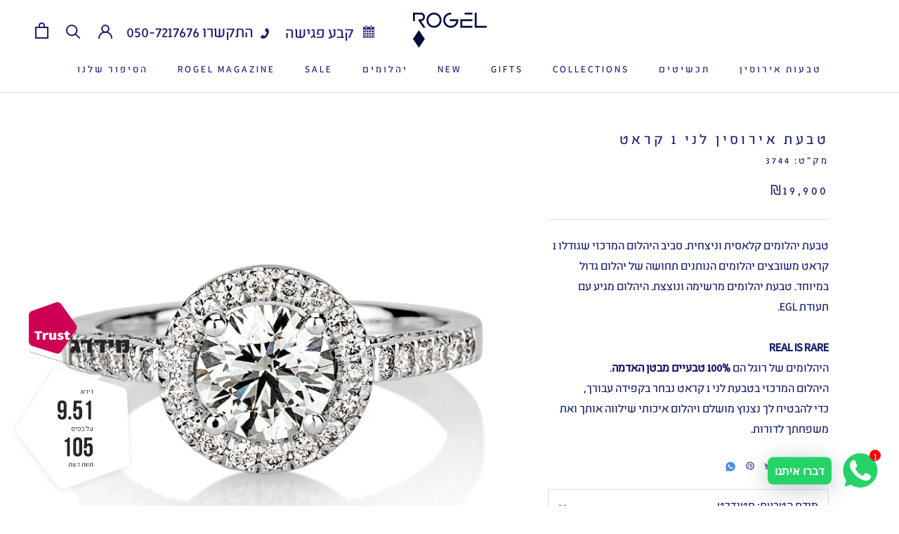

--- FILE ---
content_type: text/html; charset=utf-8
request_url: https://rogeldiamonds.co.il/products/%D7%98%D7%91%D7%A2%D7%AA-%D7%90%D7%99%D7%A8%D7%95%D7%A1%D7%99%D7%9F-%D7%9C%D7%A0%D7%99-1-%D7%A7%D7%A8%D7%90%D7%98
body_size: 37245
content:
<!doctype html>

  <html class="no-js" lang="he-IL" dir="rtl">
  <head><!-- **BEGIN** pushdaddy whatsapp chat // Main Include - DO NOT MODIFY -->
    <link rel="manifest" href="/a/products/xn-3hchbdwctdmj5i/manifest.json">
    <!-- **END** pushdaddy whatsapp chat // Main Include - DO NOT MODIFY -->
    
<!-- Google Tag Manager -->
<script>(function(w,d,s,l,i){w[l]=w[l]||[];w[l].push({'gtm.start':
new Date().getTime(),event:'gtm.js'});var f=d.getElementsByTagName(s)[0],
j=d.createElement(s),dl=l!='dataLayer'?'&l='+l:'';j.async=true;j.src=
'https://www.googletagmanager.com/gtm.js?id='+i+dl;f.parentNode.insertBefore(j,f);
})(window,document,'script','dataLayer','GTM-WSCB4B');</script>
<!-- End Google Tag Manager -->

    <meta charset="utf-8"> 
    <meta http-equiv="X-UA-Compatible" content="IE=edge,chrome=1">
    <meta name="viewport" content="width=device-width, initial-scale=1.0, height=device-height, minimum-scale=1.0, maximum-scale=1.0">
    <meta name="theme-color" content="">

    <title>
      טבעת אירוסין לני &ndash; סטודיו רוגל יהלומים
    </title><meta name="description" content="טבעת יהלומים קלאסית וניצחית. סביב היהלום המרכזי משובצים יהלומים הנותנים תחושה של יהלום גדול במיוחד. טבעת יהלומים מרשימה ונוצצת."><link rel="canonical" href="https://rogeldiamonds.co.il/products/%d7%98%d7%91%d7%a2%d7%aa-%d7%90%d7%99%d7%a8%d7%95%d7%a1%d7%99%d7%9f-%d7%9c%d7%a0%d7%99-1-%d7%a7%d7%a8%d7%90%d7%98"><link rel="shortcut icon" href="//rogeldiamonds.co.il/cdn/shop/files/favicon_1_256x256_crop_center_0954c7ea-6556-466b-9a9a-2e6644439cac_96x.png?v=1638359135" type="image/png"><meta property="og:type" content="product">
  <meta property="og:title" content="טבעת אירוסין לני 1 קראט"><meta property="og:image" content="http://rogeldiamonds.co.il/cdn/shop/products/leni-engagement-ring-1.jpg?v=1638285523">
    <meta property="og:image:secure_url" content="https://rogeldiamonds.co.il/cdn/shop/products/leni-engagement-ring-1.jpg?v=1638285523">
    <meta property="og:image:width" content="1000">
    <meta property="og:image:height" content="1000"><meta property="product:price:amount" content="19,900">
  <meta property="product:price:currency" content="ILS"><meta property="og:description" content="טבעת יהלומים קלאסית וניצחית. סביב היהלום המרכזי משובצים יהלומים הנותנים תחושה של יהלום גדול במיוחד. טבעת יהלומים מרשימה ונוצצת."><meta property="og:url" content="https://rogeldiamonds.co.il/products/%d7%98%d7%91%d7%a2%d7%aa-%d7%90%d7%99%d7%a8%d7%95%d7%a1%d7%99%d7%9f-%d7%9c%d7%a0%d7%99-1-%d7%a7%d7%a8%d7%90%d7%98">
<meta property="og:site_name" content="סטודיו רוגל יהלומים"><meta name="twitter:card" content="summary"><meta name="twitter:title" content="טבעת אירוסין לני 1 קראט">
  <meta name="twitter:description" content="טבעת יהלומים קלאסית וניצחית. סביב היהלום המרכזי שגודלו 1 קראט משובצים יהלומים הנותנים תחושה של יהלום גדול במיוחד. טבעת יהלומים מרשימה ונוצצת. היהלום מגיע עם תעודת EGL.
REAL IS RAREהיהלומים של רוגל הם 100% טבעיים מבטן האדמה. היהלום המרכזי בטבעת לני 1 קראט נבחר בקפידה עבורך, כדי להבטיח לך נצנוץ מושלם ויהלום איכותי שילווה אותך ואת משפחתך לדורות.">
  <meta name="twitter:image" content="https://rogeldiamonds.co.il/cdn/shop/products/leni-engagement-ring-1_600x600_crop_center.jpg?v=1638285523">
    <style>
  @font-face {
  font-family: Jost;
  font-weight: 400;
  font-style: normal;
  font-display: fallback;
  src: url("//rogeldiamonds.co.il/cdn/fonts/jost/jost_n4.d47a1b6347ce4a4c9f437608011273009d91f2b7.woff2") format("woff2"),
       url("//rogeldiamonds.co.il/cdn/fonts/jost/jost_n4.791c46290e672b3f85c3d1c651ef2efa3819eadd.woff") format("woff");
}

  @font-face {
  font-family: Poppins;
  font-weight: 300;
  font-style: normal;
  font-display: fallback;
  src: url("//rogeldiamonds.co.il/cdn/fonts/poppins/poppins_n3.05f58335c3209cce17da4f1f1ab324ebe2982441.woff2") format("woff2"),
       url("//rogeldiamonds.co.il/cdn/fonts/poppins/poppins_n3.6971368e1f131d2c8ff8e3a44a36b577fdda3ff5.woff") format("woff");
}


  @font-face {
  font-family: Poppins;
  font-weight: 400;
  font-style: normal;
  font-display: fallback;
  src: url("//rogeldiamonds.co.il/cdn/fonts/poppins/poppins_n4.0ba78fa5af9b0e1a374041b3ceaadf0a43b41362.woff2") format("woff2"),
       url("//rogeldiamonds.co.il/cdn/fonts/poppins/poppins_n4.214741a72ff2596839fc9760ee7a770386cf16ca.woff") format("woff");
}

  @font-face {
  font-family: Poppins;
  font-weight: 300;
  font-style: italic;
  font-display: fallback;
  src: url("//rogeldiamonds.co.il/cdn/fonts/poppins/poppins_i3.8536b4423050219f608e17f134fe9ea3b01ed890.woff2") format("woff2"),
       url("//rogeldiamonds.co.il/cdn/fonts/poppins/poppins_i3.0f4433ada196bcabf726ed78f8e37e0995762f7f.woff") format("woff");
}

  @font-face {
  font-family: Poppins;
  font-weight: 400;
  font-style: italic;
  font-display: fallback;
  src: url("//rogeldiamonds.co.il/cdn/fonts/poppins/poppins_i4.846ad1e22474f856bd6b81ba4585a60799a9f5d2.woff2") format("woff2"),
       url("//rogeldiamonds.co.il/cdn/fonts/poppins/poppins_i4.56b43284e8b52fc64c1fd271f289a39e8477e9ec.woff") format("woff");
}


  :root {
    --heading-font-family : 'oe_meoded_pashut_proregular', sans-serif;
    --heading-font-weight : 400;
    --heading-font-style  : normal;

    --text-font-family : 'oe_meoded_pashut_proregular', sans-serif;
    --text-font-weight : 300;
    --text-font-style  : normal;

    --base-text-font-size   : 18px;
    --default-text-font-size: 14px;--background          : #ffffff;
    --background-rgb      : 255, 255, 255;
    --light-background    : #ffffff;
    --light-background-rgb: 255, 255, 255;
    --heading-color       : #1a206d;
    --text-color          : #1a206d;
    --text-color-rgb      : 26, 32, 109;
    --text-color-light    : #1a206d;
    --text-color-light-rgb: 26, 32, 109;
    --link-color          : #1a206d;
    --link-color-rgb      : 26, 32, 109;
    --border-color        : #dddee9;
    --border-color-rgb    : 221, 222, 233;

    --button-background    : #1a206d;
    --button-background-rgb: 26, 32, 109;
    --button-text-color    : #ffffff;

    --header-background       : #ffffff;
    --header-heading-color    : #1a206d;
    --header-light-text-color : #ffffff;
    --header-border-color     : #dddee9;

    --footer-background    : #ffffff;
    --footer-text-color    : #1a206d;
    --footer-heading-color : #1a206d;
    --footer-border-color  : #dddee9;

    --navigation-background      : #1a206d;
    --navigation-background-rgb  : 26, 32, 109;
    --navigation-text-color      : #ffffff;
    --navigation-text-color-light: rgba(255, 255, 255, 0.5);
    --navigation-border-color    : rgba(255, 255, 255, 0.25);

    --newsletter-popup-background     : #1a206d;
    --newsletter-popup-text-color     : #ffffff;
    --newsletter-popup-text-color-rgb : 255, 255, 255;

    --secondary-elements-background       : #1a206d;
    --secondary-elements-background-rgb   : 26, 32, 109;
    --secondary-elements-text-color       : #ffffff;
    --secondary-elements-text-color-light : rgba(255, 255, 255, 0.5);
    --secondary-elements-border-color     : rgba(255, 255, 255, 0.25);

    --product-sale-price-color    : #308e2d;
    --product-sale-price-color-rgb: 48, 142, 45;
    --product-star-rating: #1a206d;

    /* Shopify related variables */
    --payment-terms-background-color: #ffffff;

    /* Products */

    --horizontal-spacing-four-products-per-row: 40px;
        --horizontal-spacing-two-products-per-row : 40px;

    --vertical-spacing-four-products-per-row: 60px;
        --vertical-spacing-two-products-per-row : 75px;

    /* Animation */
    --drawer-transition-timing: cubic-bezier(0.645, 0.045, 0.355, 1);
    --header-base-height: 80px; /* We set a default for browsers that do not support CSS variables */

    /* Cursors */
    --cursor-zoom-in-svg    : url(//rogeldiamonds.co.il/cdn/shop/t/2/assets/cursor-zoom-in.svg?v=81382355783158684971640091931);
    --cursor-zoom-in-2x-svg : url(//rogeldiamonds.co.il/cdn/shop/t/2/assets/cursor-zoom-in-2x.svg?v=128280210514537793831640091931);
  }
</style>

<script>
  // IE11 does not have support for CSS variables, so we have to polyfill them
  if (!(((window || {}).CSS || {}).supports && window.CSS.supports('(--a: 0)'))) {
    const script = document.createElement('script');
    script.type = 'text/javascript';
    script.src = 'https://cdn.jsdelivr.net/npm/css-vars-ponyfill@2';
    script.onload = function() {
      cssVars({});
    };

    document.getElementsByTagName('head')[0].appendChild(script);
  }
</script>

    <script>window.performance && window.performance.mark && window.performance.mark('shopify.content_for_header.start');</script><meta name="google-site-verification" content="-mclaeSqOiJYJDp-sSPD_bKi280XjU_WOE4FuzEHQM4">
<meta id="shopify-digital-wallet" name="shopify-digital-wallet" content="/61000745169/digital_wallets/dialog">
<link rel="alternate" type="application/json+oembed" href="https://rogeldiamonds.co.il/products/%d7%98%d7%91%d7%a2%d7%aa-%d7%90%d7%99%d7%a8%d7%95%d7%a1%d7%99%d7%9f-%d7%9c%d7%a0%d7%99-1-%d7%a7%d7%a8%d7%90%d7%98.oembed">
<script async="async" src="/checkouts/internal/preloads.js?locale=he-IL"></script>
<script id="shopify-features" type="application/json">{"accessToken":"5b3dda5bbef4feb9a65a2ec957e7be44","betas":["rich-media-storefront-analytics"],"domain":"rogeldiamonds.co.il","predictiveSearch":false,"shopId":61000745169,"locale":"he"}</script>
<script>var Shopify = Shopify || {};
Shopify.shop = "xn-3hchbdwctdmj5i.myshopify.com";
Shopify.locale = "he-IL";
Shopify.currency = {"active":"ILS","rate":"1.0"};
Shopify.country = "IL";
Shopify.theme = {"name":"Prestige","id":127604064465,"schema_name":"Prestige","schema_version":"5.4.3","theme_store_id":855,"role":"main"};
Shopify.theme.handle = "null";
Shopify.theme.style = {"id":null,"handle":null};
Shopify.cdnHost = "rogeldiamonds.co.il/cdn";
Shopify.routes = Shopify.routes || {};
Shopify.routes.root = "/";</script>
<script type="module">!function(o){(o.Shopify=o.Shopify||{}).modules=!0}(window);</script>
<script>!function(o){function n(){var o=[];function n(){o.push(Array.prototype.slice.apply(arguments))}return n.q=o,n}var t=o.Shopify=o.Shopify||{};t.loadFeatures=n(),t.autoloadFeatures=n()}(window);</script>
<script id="shop-js-analytics" type="application/json">{"pageType":"product"}</script>
<script defer="defer" async type="module" src="//rogeldiamonds.co.il/cdn/shopifycloud/shop-js/modules/v2/client.init-shop-cart-sync_WVOgQShq.en.esm.js"></script>
<script defer="defer" async type="module" src="//rogeldiamonds.co.il/cdn/shopifycloud/shop-js/modules/v2/chunk.common_C_13GLB1.esm.js"></script>
<script defer="defer" async type="module" src="//rogeldiamonds.co.il/cdn/shopifycloud/shop-js/modules/v2/chunk.modal_CLfMGd0m.esm.js"></script>
<script type="module">
  await import("//rogeldiamonds.co.il/cdn/shopifycloud/shop-js/modules/v2/client.init-shop-cart-sync_WVOgQShq.en.esm.js");
await import("//rogeldiamonds.co.il/cdn/shopifycloud/shop-js/modules/v2/chunk.common_C_13GLB1.esm.js");
await import("//rogeldiamonds.co.il/cdn/shopifycloud/shop-js/modules/v2/chunk.modal_CLfMGd0m.esm.js");

  window.Shopify.SignInWithShop?.initShopCartSync?.({"fedCMEnabled":true,"windoidEnabled":true});

</script>
<script>(function() {
  var isLoaded = false;
  function asyncLoad() {
    if (isLoaded) return;
    isLoaded = true;
    var urls = ["https:\/\/tools.luckyorange.com\/core\/lo.js?site-id=d3cfd5a9\u0026shop=xn-3hchbdwctdmj5i.myshopify.com","https:\/\/app.popt.in\/pixel.js?id=12cfd116975c7\u0026shop=xn-3hchbdwctdmj5i.myshopify.com","https:\/\/app.popt.in\/pixel.js?id=12cfd116975c7\u0026shop=xn-3hchbdwctdmj5i.myshopify.com","https:\/\/app.popt.in\/pixel.js?id=12cfd116975c7\u0026shop=xn-3hchbdwctdmj5i.myshopify.com","https:\/\/app.popt.in\/pixel.js?id=12cfd116975c7\u0026shop=xn-3hchbdwctdmj5i.myshopify.com","https:\/\/app.popt.in\/pixel.js?id=12cfd116975c7\u0026shop=xn-3hchbdwctdmj5i.myshopify.com","https:\/\/app.popt.in\/pixel.js?id=12cfd116975c7\u0026shop=xn-3hchbdwctdmj5i.myshopify.com","https:\/\/app.popt.in\/pixel.js?id=12cfd116975c7\u0026shop=xn-3hchbdwctdmj5i.myshopify.com","https:\/\/app.popt.in\/pixel.js?id=12cfd116975c7\u0026shop=xn-3hchbdwctdmj5i.myshopify.com","https:\/\/app.popt.in\/pixel.js?id=12cfd116975c7\u0026shop=xn-3hchbdwctdmj5i.myshopify.com","https:\/\/app.popt.in\/pixel.js?id=12cfd116975c7\u0026shop=xn-3hchbdwctdmj5i.myshopify.com","https:\/\/app.popt.in\/pixel.js?id=12cfd116975c7\u0026shop=xn-3hchbdwctdmj5i.myshopify.com","https:\/\/app.popt.in\/pixel.js?id=12cfd116975c7\u0026shop=xn-3hchbdwctdmj5i.myshopify.com","https:\/\/cdn.shopify.com\/s\/files\/1\/0033\/3538\/9233\/files\/pushdaddy_v101_test.js?shop=xn-3hchbdwctdmj5i.myshopify.com","https:\/\/app.popt.in\/pixel.js?id=12cfd116975c7\u0026shop=xn-3hchbdwctdmj5i.myshopify.com","https:\/\/app.popt.in\/pixel.js?id=12cfd116975c7\u0026shop=xn-3hchbdwctdmj5i.myshopify.com","https:\/\/app.popt.in\/pixel.js?id=12cfd116975c7\u0026shop=xn-3hchbdwctdmj5i.myshopify.com","https:\/\/cdn.shopify.com\/s\/files\/1\/0033\/3538\/9233\/files\/pushdaddy_a7.js?shop=xn-3hchbdwctdmj5i.myshopify.com","\/\/cdn.shopify.com\/proxy\/3e04ca3c2f93ee036dc308cbe83ae0f0efa17ad5064daa3e786b953128067110\/cdn.nfcube.com\/instafeed-4dfda761ebd12d5ba5e2def466d0fa5b.js?shop=xn-3hchbdwctdmj5i.myshopify.com\u0026sp-cache-control=cHVibGljLCBtYXgtYWdlPTkwMA","\/\/cdn.shopify.com\/proxy\/c0707e51d72801bd59889cba8bd33fa06c50d596a5050156ee26eead1350f47d\/cdn.shopify.com\/s\/files\/1\/0875\/2064\/files\/easystock-storefront-0.10.17.min.js?shop=xn-3hchbdwctdmj5i.myshopify.com\u0026sp-cache-control=cHVibGljLCBtYXgtYWdlPTkwMA","https:\/\/js.flashyapp.com\/shopify.js?account_id=9434\u0026shop=xn-3hchbdwctdmj5i.myshopify.com","https:\/\/cdn-bundler.nice-team.net\/app\/js\/bundler.js?shop=xn-3hchbdwctdmj5i.myshopify.com"];
    for (var i = 0; i < urls.length; i++) {
      var s = document.createElement('script');
      s.type = 'text/javascript';
      s.async = true;
      s.src = urls[i];
      var x = document.getElementsByTagName('script')[0];
      x.parentNode.insertBefore(s, x);
    }
  };
  if(window.attachEvent) {
    window.attachEvent('onload', asyncLoad);
  } else {
    window.addEventListener('load', asyncLoad, false);
  }
})();</script>
<script id="__st">var __st={"a":61000745169,"offset":7200,"reqid":"aeca93e8-bb71-47de-b7fd-be3fcf2ddc04-1769555121","pageurl":"rogeldiamonds.co.il\/products\/%D7%98%D7%91%D7%A2%D7%AA-%D7%90%D7%99%D7%A8%D7%95%D7%A1%D7%99%D7%9F-%D7%9C%D7%A0%D7%99-1-%D7%A7%D7%A8%D7%90%D7%98","u":"a1d0d01c98d7","p":"product","rtyp":"product","rid":6871806148817};</script>
<script>window.ShopifyPaypalV4VisibilityTracking = true;</script>
<script id="captcha-bootstrap">!function(){'use strict';const t='contact',e='account',n='new_comment',o=[[t,t],['blogs',n],['comments',n],[t,'customer']],c=[[e,'customer_login'],[e,'guest_login'],[e,'recover_customer_password'],[e,'create_customer']],r=t=>t.map((([t,e])=>`form[action*='/${t}']:not([data-nocaptcha='true']) input[name='form_type'][value='${e}']`)).join(','),a=t=>()=>t?[...document.querySelectorAll(t)].map((t=>t.form)):[];function s(){const t=[...o],e=r(t);return a(e)}const i='password',u='form_key',d=['recaptcha-v3-token','g-recaptcha-response','h-captcha-response',i],f=()=>{try{return window.sessionStorage}catch{return}},m='__shopify_v',_=t=>t.elements[u];function p(t,e,n=!1){try{const o=window.sessionStorage,c=JSON.parse(o.getItem(e)),{data:r}=function(t){const{data:e,action:n}=t;return t[m]||n?{data:e,action:n}:{data:t,action:n}}(c);for(const[e,n]of Object.entries(r))t.elements[e]&&(t.elements[e].value=n);n&&o.removeItem(e)}catch(o){console.error('form repopulation failed',{error:o})}}const l='form_type',E='cptcha';function T(t){t.dataset[E]=!0}const w=window,h=w.document,L='Shopify',v='ce_forms',y='captcha';let A=!1;((t,e)=>{const n=(g='f06e6c50-85a8-45c8-87d0-21a2b65856fe',I='https://cdn.shopify.com/shopifycloud/storefront-forms-hcaptcha/ce_storefront_forms_captcha_hcaptcha.v1.5.2.iife.js',D={infoText:'Protected by hCaptcha',privacyText:'Privacy',termsText:'Terms'},(t,e,n)=>{const o=w[L][v],c=o.bindForm;if(c)return c(t,g,e,D).then(n);var r;o.q.push([[t,g,e,D],n]),r=I,A||(h.body.append(Object.assign(h.createElement('script'),{id:'captcha-provider',async:!0,src:r})),A=!0)});var g,I,D;w[L]=w[L]||{},w[L][v]=w[L][v]||{},w[L][v].q=[],w[L][y]=w[L][y]||{},w[L][y].protect=function(t,e){n(t,void 0,e),T(t)},Object.freeze(w[L][y]),function(t,e,n,w,h,L){const[v,y,A,g]=function(t,e,n){const i=e?o:[],u=t?c:[],d=[...i,...u],f=r(d),m=r(i),_=r(d.filter((([t,e])=>n.includes(e))));return[a(f),a(m),a(_),s()]}(w,h,L),I=t=>{const e=t.target;return e instanceof HTMLFormElement?e:e&&e.form},D=t=>v().includes(t);t.addEventListener('submit',(t=>{const e=I(t);if(!e)return;const n=D(e)&&!e.dataset.hcaptchaBound&&!e.dataset.recaptchaBound,o=_(e),c=g().includes(e)&&(!o||!o.value);(n||c)&&t.preventDefault(),c&&!n&&(function(t){try{if(!f())return;!function(t){const e=f();if(!e)return;const n=_(t);if(!n)return;const o=n.value;o&&e.removeItem(o)}(t);const e=Array.from(Array(32),(()=>Math.random().toString(36)[2])).join('');!function(t,e){_(t)||t.append(Object.assign(document.createElement('input'),{type:'hidden',name:u})),t.elements[u].value=e}(t,e),function(t,e){const n=f();if(!n)return;const o=[...t.querySelectorAll(`input[type='${i}']`)].map((({name:t})=>t)),c=[...d,...o],r={};for(const[a,s]of new FormData(t).entries())c.includes(a)||(r[a]=s);n.setItem(e,JSON.stringify({[m]:1,action:t.action,data:r}))}(t,e)}catch(e){console.error('failed to persist form',e)}}(e),e.submit())}));const S=(t,e)=>{t&&!t.dataset[E]&&(n(t,e.some((e=>e===t))),T(t))};for(const o of['focusin','change'])t.addEventListener(o,(t=>{const e=I(t);D(e)&&S(e,y())}));const B=e.get('form_key'),M=e.get(l),P=B&&M;t.addEventListener('DOMContentLoaded',(()=>{const t=y();if(P)for(const e of t)e.elements[l].value===M&&p(e,B);[...new Set([...A(),...v().filter((t=>'true'===t.dataset.shopifyCaptcha))])].forEach((e=>S(e,t)))}))}(h,new URLSearchParams(w.location.search),n,t,e,['guest_login'])})(!0,!0)}();</script>
<script integrity="sha256-4kQ18oKyAcykRKYeNunJcIwy7WH5gtpwJnB7kiuLZ1E=" data-source-attribution="shopify.loadfeatures" defer="defer" src="//rogeldiamonds.co.il/cdn/shopifycloud/storefront/assets/storefront/load_feature-a0a9edcb.js" crossorigin="anonymous"></script>
<script data-source-attribution="shopify.dynamic_checkout.dynamic.init">var Shopify=Shopify||{};Shopify.PaymentButton=Shopify.PaymentButton||{isStorefrontPortableWallets:!0,init:function(){window.Shopify.PaymentButton.init=function(){};var t=document.createElement("script");t.src="https://rogeldiamonds.co.il/cdn/shopifycloud/portable-wallets/latest/portable-wallets.he.js",t.type="module",document.head.appendChild(t)}};
</script>
<script data-source-attribution="shopify.dynamic_checkout.buyer_consent">
  function portableWalletsHideBuyerConsent(e){var t=document.getElementById("shopify-buyer-consent"),n=document.getElementById("shopify-subscription-policy-button");t&&n&&(t.classList.add("hidden"),t.setAttribute("aria-hidden","true"),n.removeEventListener("click",e))}function portableWalletsShowBuyerConsent(e){var t=document.getElementById("shopify-buyer-consent"),n=document.getElementById("shopify-subscription-policy-button");t&&n&&(t.classList.remove("hidden"),t.removeAttribute("aria-hidden"),n.addEventListener("click",e))}window.Shopify?.PaymentButton&&(window.Shopify.PaymentButton.hideBuyerConsent=portableWalletsHideBuyerConsent,window.Shopify.PaymentButton.showBuyerConsent=portableWalletsShowBuyerConsent);
</script>
<script>
  function portableWalletsCleanup(e){e&&e.src&&console.error("Failed to load portable wallets script "+e.src);var t=document.querySelectorAll("shopify-accelerated-checkout .shopify-payment-button__skeleton, shopify-accelerated-checkout-cart .wallet-cart-button__skeleton"),e=document.getElementById("shopify-buyer-consent");for(let e=0;e<t.length;e++)t[e].remove();e&&e.remove()}function portableWalletsNotLoadedAsModule(e){e instanceof ErrorEvent&&"string"==typeof e.message&&e.message.includes("import.meta")&&"string"==typeof e.filename&&e.filename.includes("portable-wallets")&&(window.removeEventListener("error",portableWalletsNotLoadedAsModule),window.Shopify.PaymentButton.failedToLoad=e,"loading"===document.readyState?document.addEventListener("DOMContentLoaded",window.Shopify.PaymentButton.init):window.Shopify.PaymentButton.init())}window.addEventListener("error",portableWalletsNotLoadedAsModule);
</script>

<script type="module" src="https://rogeldiamonds.co.il/cdn/shopifycloud/portable-wallets/latest/portable-wallets.he.js" onError="portableWalletsCleanup(this)" crossorigin="anonymous"></script>
<script nomodule>
  document.addEventListener("DOMContentLoaded", portableWalletsCleanup);
</script>

<link id="shopify-accelerated-checkout-styles" rel="stylesheet" media="screen" href="https://rogeldiamonds.co.il/cdn/shopifycloud/portable-wallets/latest/accelerated-checkout-backwards-compat.css" crossorigin="anonymous">
<style id="shopify-accelerated-checkout-cart">
        #shopify-buyer-consent {
  margin-top: 1em;
  display: inline-block;
  width: 100%;
}

#shopify-buyer-consent.hidden {
  display: none;
}

#shopify-subscription-policy-button {
  background: none;
  border: none;
  padding: 0;
  text-decoration: underline;
  font-size: inherit;
  cursor: pointer;
}

#shopify-subscription-policy-button::before {
  box-shadow: none;
}

      </style>

<script>window.performance && window.performance.mark && window.performance.mark('shopify.content_for_header.end');</script>

    <link rel="stylesheet" href="//rogeldiamonds.co.il/cdn/shop/t/2/assets/theme.css?v=179177193517128568251679297637">

    <script>// This allows to expose several variables to the global scope, to be used in scripts
      window.theme = {
        pageType: "product",
        moneyFormat: "₪{{amount_no_decimals}}",
        moneyWithCurrencyFormat: "₪{{amount_no_decimals}}",
        currencyCodeEnabled: false,
        productImageSize: "natural",
        searchMode: "product,article,page",
        showPageTransition: false,
        showElementStaggering: true,
        showImageZooming: true
      };

      window.routes = {
        rootUrl: "\/",
        rootUrlWithoutSlash: '',
        cartUrl: "\/cart",
        cartAddUrl: "\/cart\/add",
        cartChangeUrl: "\/cart\/change",
        searchUrl: "\/search",
        productRecommendationsUrl: "\/recommendations\/products"
      };

      window.languages = {
        cartAddNote: "הוסף הערה",
        cartEditNote: "ערוך ההערה",
        productImageLoadingError: " לא ניתן היה לטעון תמונה זו. נסה לטעון את הדף מחדש.",
        productFormAddToCart: "הזמן כעת\u0026gt;\u0026gt;",
        productFormUnavailable: "לא זמין",
        productFormSoldOut: "אזל מהמלאי",
        shippingEstimatorOneResult: "אופציה אחת זמינה:",
        shippingEstimatorMoreResults: "{{count}} אופציות זמינות:",
        shippingEstimatorNoResults: "לא ניתן למצוא את המשלוח"
      };

      window.lazySizesConfig = {
        loadHidden: false,
        hFac: 0.5,
        expFactor: 2,
        ricTimeout: 150,
        lazyClass: 'Image--lazyLoad',
        loadingClass: 'Image--lazyLoading',
        loadedClass: 'Image--lazyLoaded'
      };

      document.documentElement.className = document.documentElement.className.replace('no-js', 'js');
      document.documentElement.style.setProperty('--window-height', window.innerHeight + 'px');

      // We do a quick detection of some features (we could use Modernizr but for so little...)
      (function() {
        document.documentElement.className += ((window.CSS && window.CSS.supports('(position: sticky) or (position: -webkit-sticky)')) ? ' supports-sticky' : ' no-supports-sticky');
        document.documentElement.className += (window.matchMedia('(-moz-touch-enabled: 1), (hover: none)')).matches ? ' no-supports-hover' : ' supports-hover';
      }());

      
    </script>

    <script src="//rogeldiamonds.co.il/cdn/shop/t/2/assets/lazysizes.min.js?v=174358363404432586981637838455" async></script><script src="//rogeldiamonds.co.il/cdn/shop/t/2/assets/libs.min.js?v=26178543184394469741637838455" defer></script>
    <script src="//rogeldiamonds.co.il/cdn/shop/t/2/assets/theme.js?v=69766538163165777771637838456" defer></script>
    <script src="//rogeldiamonds.co.il/cdn/shop/t/2/assets/custom.js?v=183944157590872491501637838454" defer></script>

    <script>
      (function () {
        window.onpageshow = function() {
          if (window.theme.showPageTransition) {
            var pageTransition = document.querySelector('.PageTransition');

            if (pageTransition) {
              pageTransition.style.visibility = 'visible';
              pageTransition.style.opacity = '0';
            }
          }

          // When the page is loaded from the cache, we have to reload the cart content
          document.documentElement.dispatchEvent(new CustomEvent('cart:refresh', {
            bubbles: true
          }));
        };
      })();
    </script>

    
  <script type="application/ld+json">
  {
    "@context": "http://schema.org",
    "@type": "Product",
    "offers": [{
          "@type": "Offer",
          "name": "סטנדרט \/ זהב צהוב",
          "availability":"https://schema.org/InStock",
          "price": 19900.0,
          "priceCurrency": "ILS",
          "priceValidUntil": "2026-02-07","sku": "3744","url": "/products/%D7%98%D7%91%D7%A2%D7%AA-%D7%90%D7%99%D7%A8%D7%95%D7%A1%D7%99%D7%9F-%D7%9C%D7%A0%D7%99-1-%D7%A7%D7%A8%D7%90%D7%98?variant=40539244462289"
        },
{
          "@type": "Offer",
          "name": "סטנדרט \/ זהב לבן",
          "availability":"https://schema.org/InStock",
          "price": 19900.0,
          "priceCurrency": "ILS",
          "priceValidUntil": "2026-02-07","sku": "3744","url": "/products/%D7%98%D7%91%D7%A2%D7%AA-%D7%90%D7%99%D7%A8%D7%95%D7%A1%D7%99%D7%9F-%D7%9C%D7%A0%D7%99-1-%D7%A7%D7%A8%D7%90%D7%98?variant=40539244495057"
        },
{
          "@type": "Offer",
          "name": "49 \/ זהב צהוב",
          "availability":"https://schema.org/InStock",
          "price": 19900.0,
          "priceCurrency": "ILS",
          "priceValidUntil": "2026-02-07","sku": "3744","url": "/products/%D7%98%D7%91%D7%A2%D7%AA-%D7%90%D7%99%D7%A8%D7%95%D7%A1%D7%99%D7%9F-%D7%9C%D7%A0%D7%99-1-%D7%A7%D7%A8%D7%90%D7%98?variant=40539244527825"
        },
{
          "@type": "Offer",
          "name": "49 \/ זהב לבן",
          "availability":"https://schema.org/InStock",
          "price": 19900.0,
          "priceCurrency": "ILS",
          "priceValidUntil": "2026-02-07","sku": "3744","url": "/products/%D7%98%D7%91%D7%A2%D7%AA-%D7%90%D7%99%D7%A8%D7%95%D7%A1%D7%99%D7%9F-%D7%9C%D7%A0%D7%99-1-%D7%A7%D7%A8%D7%90%D7%98?variant=40539244560593"
        },
{
          "@type": "Offer",
          "name": "50 \/ זהב צהוב",
          "availability":"https://schema.org/InStock",
          "price": 19900.0,
          "priceCurrency": "ILS",
          "priceValidUntil": "2026-02-07","sku": "3744","url": "/products/%D7%98%D7%91%D7%A2%D7%AA-%D7%90%D7%99%D7%A8%D7%95%D7%A1%D7%99%D7%9F-%D7%9C%D7%A0%D7%99-1-%D7%A7%D7%A8%D7%90%D7%98?variant=40539244593361"
        },
{
          "@type": "Offer",
          "name": "50 \/ זהב לבן",
          "availability":"https://schema.org/InStock",
          "price": 19900.0,
          "priceCurrency": "ILS",
          "priceValidUntil": "2026-02-07","sku": "3744","url": "/products/%D7%98%D7%91%D7%A2%D7%AA-%D7%90%D7%99%D7%A8%D7%95%D7%A1%D7%99%D7%9F-%D7%9C%D7%A0%D7%99-1-%D7%A7%D7%A8%D7%90%D7%98?variant=40539244626129"
        },
{
          "@type": "Offer",
          "name": "51 \/ זהב צהוב",
          "availability":"https://schema.org/InStock",
          "price": 19900.0,
          "priceCurrency": "ILS",
          "priceValidUntil": "2026-02-07","sku": "3744","url": "/products/%D7%98%D7%91%D7%A2%D7%AA-%D7%90%D7%99%D7%A8%D7%95%D7%A1%D7%99%D7%9F-%D7%9C%D7%A0%D7%99-1-%D7%A7%D7%A8%D7%90%D7%98?variant=40539244658897"
        },
{
          "@type": "Offer",
          "name": "51 \/ זהב לבן",
          "availability":"https://schema.org/InStock",
          "price": 19900.0,
          "priceCurrency": "ILS",
          "priceValidUntil": "2026-02-07","sku": "3744","url": "/products/%D7%98%D7%91%D7%A2%D7%AA-%D7%90%D7%99%D7%A8%D7%95%D7%A1%D7%99%D7%9F-%D7%9C%D7%A0%D7%99-1-%D7%A7%D7%A8%D7%90%D7%98?variant=40539244691665"
        },
{
          "@type": "Offer",
          "name": "52 \/ זהב צהוב",
          "availability":"https://schema.org/InStock",
          "price": 19900.0,
          "priceCurrency": "ILS",
          "priceValidUntil": "2026-02-07","sku": "3744","url": "/products/%D7%98%D7%91%D7%A2%D7%AA-%D7%90%D7%99%D7%A8%D7%95%D7%A1%D7%99%D7%9F-%D7%9C%D7%A0%D7%99-1-%D7%A7%D7%A8%D7%90%D7%98?variant=40539244724433"
        },
{
          "@type": "Offer",
          "name": "52 \/ זהב לבן",
          "availability":"https://schema.org/InStock",
          "price": 19900.0,
          "priceCurrency": "ILS",
          "priceValidUntil": "2026-02-07","sku": "3744","url": "/products/%D7%98%D7%91%D7%A2%D7%AA-%D7%90%D7%99%D7%A8%D7%95%D7%A1%D7%99%D7%9F-%D7%9C%D7%A0%D7%99-1-%D7%A7%D7%A8%D7%90%D7%98?variant=40539244757201"
        },
{
          "@type": "Offer",
          "name": "53 \/ זהב צהוב",
          "availability":"https://schema.org/InStock",
          "price": 19900.0,
          "priceCurrency": "ILS",
          "priceValidUntil": "2026-02-07","sku": "3744","url": "/products/%D7%98%D7%91%D7%A2%D7%AA-%D7%90%D7%99%D7%A8%D7%95%D7%A1%D7%99%D7%9F-%D7%9C%D7%A0%D7%99-1-%D7%A7%D7%A8%D7%90%D7%98?variant=40539244789969"
        },
{
          "@type": "Offer",
          "name": "53 \/ זהב לבן",
          "availability":"https://schema.org/InStock",
          "price": 19900.0,
          "priceCurrency": "ILS",
          "priceValidUntil": "2026-02-07","sku": "3744","url": "/products/%D7%98%D7%91%D7%A2%D7%AA-%D7%90%D7%99%D7%A8%D7%95%D7%A1%D7%99%D7%9F-%D7%9C%D7%A0%D7%99-1-%D7%A7%D7%A8%D7%90%D7%98?variant=40539244822737"
        },
{
          "@type": "Offer",
          "name": "54 \/ זהב צהוב",
          "availability":"https://schema.org/InStock",
          "price": 19900.0,
          "priceCurrency": "ILS",
          "priceValidUntil": "2026-02-07","sku": "3744","url": "/products/%D7%98%D7%91%D7%A2%D7%AA-%D7%90%D7%99%D7%A8%D7%95%D7%A1%D7%99%D7%9F-%D7%9C%D7%A0%D7%99-1-%D7%A7%D7%A8%D7%90%D7%98?variant=40539244855505"
        },
{
          "@type": "Offer",
          "name": "54 \/ זהב לבן",
          "availability":"https://schema.org/InStock",
          "price": 19900.0,
          "priceCurrency": "ILS",
          "priceValidUntil": "2026-02-07","sku": "3744","url": "/products/%D7%98%D7%91%D7%A2%D7%AA-%D7%90%D7%99%D7%A8%D7%95%D7%A1%D7%99%D7%9F-%D7%9C%D7%A0%D7%99-1-%D7%A7%D7%A8%D7%90%D7%98?variant=40539244888273"
        },
{
          "@type": "Offer",
          "name": "55 \/ זהב צהוב",
          "availability":"https://schema.org/InStock",
          "price": 19900.0,
          "priceCurrency": "ILS",
          "priceValidUntil": "2026-02-07","sku": "3744","url": "/products/%D7%98%D7%91%D7%A2%D7%AA-%D7%90%D7%99%D7%A8%D7%95%D7%A1%D7%99%D7%9F-%D7%9C%D7%A0%D7%99-1-%D7%A7%D7%A8%D7%90%D7%98?variant=40539244921041"
        },
{
          "@type": "Offer",
          "name": "55 \/ זהב לבן",
          "availability":"https://schema.org/InStock",
          "price": 19900.0,
          "priceCurrency": "ILS",
          "priceValidUntil": "2026-02-07","sku": "3744","url": "/products/%D7%98%D7%91%D7%A2%D7%AA-%D7%90%D7%99%D7%A8%D7%95%D7%A1%D7%99%D7%9F-%D7%9C%D7%A0%D7%99-1-%D7%A7%D7%A8%D7%90%D7%98?variant=40539244953809"
        }
],
    "brand": {
      "name": "רוגל יהלומים"
    },
    "name": "טבעת אירוסין לני 1 קראט",
    "description": "טבעת יהלומים קלאסית וניצחית. סביב היהלום המרכזי שגודלו 1 קראט משובצים יהלומים הנותנים תחושה של יהלום גדול במיוחד. טבעת יהלומים מרשימה ונוצצת. היהלום מגיע עם תעודת EGL.\nREAL IS RAREהיהלומים של רוגל הם 100% טבעיים מבטן האדמה. היהלום המרכזי בטבעת לני 1 קראט נבחר בקפידה עבורך, כדי להבטיח לך נצנוץ מושלם ויהלום איכותי שילווה אותך ואת משפחתך לדורות.",
    "category": "",
    "url": "/products/%D7%98%D7%91%D7%A2%D7%AA-%D7%90%D7%99%D7%A8%D7%95%D7%A1%D7%99%D7%9F-%D7%9C%D7%A0%D7%99-1-%D7%A7%D7%A8%D7%90%D7%98",
    "sku": "3744",
    "image": {
      "@type": "ImageObject",
      "url": "https://rogeldiamonds.co.il/cdn/shop/products/leni-engagement-ring-1_1024x.jpg?v=1638285523",
      "image": "https://rogeldiamonds.co.il/cdn/shop/products/leni-engagement-ring-1_1024x.jpg?v=1638285523",
      "name": "טבעת אירוסין לני 1 קראט",
      "width": "1024",
      "height": "1024"
    }
  }
  </script>



  <script type="application/ld+json">
  {
    "@context": "http://schema.org",
    "@type": "BreadcrumbList",
  "itemListElement": [{
      "@type": "ListItem",
      "position": 1,
      "name": "דף הבית",
      "item": "https://rogeldiamonds.co.il"
    },{
          "@type": "ListItem",
          "position": 2,
          "name": "טבעת אירוסין לני 1 קראט",
          "item": "https://rogeldiamonds.co.il/products/%D7%98%D7%91%D7%A2%D7%AA-%D7%90%D7%99%D7%A8%D7%95%D7%A1%D7%99%D7%9F-%D7%9C%D7%A0%D7%99-1-%D7%A7%D7%A8%D7%90%D7%98"
        }]
  }
  </script>

    <!-- Google Tag Manager -->
<script>(function(w,d,s,l,i){w[l]=w[l]||[];w[l].push({'gtm.start':
new Date().getTime(),event:'gtm.js'});var f=d.getElementsByTagName(s)[0],
j=d.createElement(s),dl=l!='dataLayer'?'&l='+l:'';j.async=true;j.src=
'https://www.googletagmanager.com/gtm.js?id='+i+dl;f.parentNode.insertBefore(j,f);
})(window,document,'script','dataLayer','GTM-WSCB4B');</script>
<!-- End Google Tag Manager -->


<script>
  window.addEventListener('load', function() {
    document.addEventListener('click', function(e) {
    if (e.target.closest('.pushdaddy-button')) {
         gtag('event', 'conversion', {'send_to': 'AW-1038194520/0zyiCOfC9JIYENiuhu8D'});
    }
     if (e.target.closest('[href*="//rogeldiamonds.co.il/pages/show-room"]')) {
         gtag('event', 'conversion', {'send_to': 'AW-1038194520/3sf6CP-j-pIYENiuhu8D'});
    }
});
  });
</script>

<script>
  window.addEventListener('load',function(){
  
    jQuery('[href*="tel:"]').click(function(){
        gtag('event', 'conversion', {'send_to': 'AW-1038194520/ds84CI6Ik5MYENiuhu8D'});
    });

  });
</script>
    
  <!-- BEGIN app block: shopify://apps/ta-labels-badges/blocks/bss-pl-config-data/91bfe765-b604-49a1-805e-3599fa600b24 --><script
    id='bss-pl-config-data'
>
	let TAE_StoreId = "18010";
	if (typeof BSS_PL == 'undefined' || TAE_StoreId !== "") {
  		var BSS_PL = {};
		BSS_PL.storeId = 18010;
		BSS_PL.currentPlan = "free";
		BSS_PL.apiServerProduction = "https://product-labels-pro.bsscommerce.com";
		BSS_PL.publicAccessToken = null;
		BSS_PL.customerTags = "null";
		BSS_PL.customerId = "null";
		BSS_PL.storeIdCustomOld = 10678;
		BSS_PL.storeIdOldWIthPriority = 12200;
		BSS_PL.storeIdOptimizeAppendLabel = null
		BSS_PL.optimizeCodeIds = null; 
		BSS_PL.extendedFeatureIds = null;
		BSS_PL.integration = {"laiReview":{"status":0,"config":[]}};
		BSS_PL.settingsData  = {};
		BSS_PL.configProductMetafields = null;
		BSS_PL.configVariantMetafields = null;
		
		BSS_PL.configData = [].concat();

		
		BSS_PL.configDataBanner = [].concat();

		
		BSS_PL.configDataPopup = [].concat();

		
		BSS_PL.configDataLabelGroup = [].concat();
		
		
		BSS_PL.collectionID = ``;
		BSS_PL.collectionHandle = ``;
		BSS_PL.collectionTitle = ``;

		
		BSS_PL.conditionConfigData = [].concat();
	}
</script>




<style>
    
    

</style>

<script>
    function bssLoadScripts(src, callback, isDefer = false) {
        const scriptTag = document.createElement('script');
        document.head.appendChild(scriptTag);
        scriptTag.src = src;
        if (isDefer) {
            scriptTag.defer = true;
        } else {
            scriptTag.async = true;
        }
        if (callback) {
            scriptTag.addEventListener('load', function () {
                callback();
            });
        }
    }
    const scriptUrls = [
        "https://cdn.shopify.com/extensions/019bf90e-c4d1-7e37-8dad-620f24146f1f/product-label-561/assets/bss-pl-init-helper.js",
        "https://cdn.shopify.com/extensions/019bf90e-c4d1-7e37-8dad-620f24146f1f/product-label-561/assets/bss-pl-init-config-run-scripts.js",
    ];
    Promise.all(scriptUrls.map((script) => new Promise((resolve) => bssLoadScripts(script, resolve)))).then((res) => {
        console.log('BSS scripts loaded');
        window.bssScriptsLoaded = true;
    });

	function bssInitScripts() {
		if (BSS_PL.configData.length) {
			const enabledFeature = [
				{ type: 1, script: "https://cdn.shopify.com/extensions/019bf90e-c4d1-7e37-8dad-620f24146f1f/product-label-561/assets/bss-pl-init-for-label.js" },
				{ type: 2, badge: [0, 7, 8], script: "https://cdn.shopify.com/extensions/019bf90e-c4d1-7e37-8dad-620f24146f1f/product-label-561/assets/bss-pl-init-for-badge-product-name.js" },
				{ type: 2, badge: [1, 11], script: "https://cdn.shopify.com/extensions/019bf90e-c4d1-7e37-8dad-620f24146f1f/product-label-561/assets/bss-pl-init-for-badge-product-image.js" },
				{ type: 2, badge: 2, script: "https://cdn.shopify.com/extensions/019bf90e-c4d1-7e37-8dad-620f24146f1f/product-label-561/assets/bss-pl-init-for-badge-custom-selector.js" },
				{ type: 2, badge: [3, 9, 10], script: "https://cdn.shopify.com/extensions/019bf90e-c4d1-7e37-8dad-620f24146f1f/product-label-561/assets/bss-pl-init-for-badge-price.js" },
				{ type: 2, badge: 4, script: "https://cdn.shopify.com/extensions/019bf90e-c4d1-7e37-8dad-620f24146f1f/product-label-561/assets/bss-pl-init-for-badge-add-to-cart-btn.js" },
				{ type: 2, badge: 5, script: "https://cdn.shopify.com/extensions/019bf90e-c4d1-7e37-8dad-620f24146f1f/product-label-561/assets/bss-pl-init-for-badge-quantity-box.js" },
				{ type: 2, badge: 6, script: "https://cdn.shopify.com/extensions/019bf90e-c4d1-7e37-8dad-620f24146f1f/product-label-561/assets/bss-pl-init-for-badge-buy-it-now-btn.js" }
			]
				.filter(({ type, badge }) => BSS_PL.configData.some(item => item.label_type === type && (badge === undefined || (Array.isArray(badge) ? badge.includes(item.badge_type) : item.badge_type === badge))) || (type === 1 && BSS_PL.configDataLabelGroup && BSS_PL.configDataLabelGroup.length))
				.map(({ script }) => script);
				
            enabledFeature.forEach((src) => bssLoadScripts(src));

            if (enabledFeature.length) {
                const src = "https://cdn.shopify.com/extensions/019bf90e-c4d1-7e37-8dad-620f24146f1f/product-label-561/assets/bss-product-label-js.js";
                bssLoadScripts(src);
            }
        }

        if (BSS_PL.configDataBanner && BSS_PL.configDataBanner.length) {
            const src = "https://cdn.shopify.com/extensions/019bf90e-c4d1-7e37-8dad-620f24146f1f/product-label-561/assets/bss-product-label-banner.js";
            bssLoadScripts(src);
        }

        if (BSS_PL.configDataPopup && BSS_PL.configDataPopup.length) {
            const src = "https://cdn.shopify.com/extensions/019bf90e-c4d1-7e37-8dad-620f24146f1f/product-label-561/assets/bss-product-label-popup.js";
            bssLoadScripts(src);
        }

        if (window.location.search.includes('bss-pl-custom-selector')) {
            const src = "https://cdn.shopify.com/extensions/019bf90e-c4d1-7e37-8dad-620f24146f1f/product-label-561/assets/bss-product-label-custom-position.js";
            bssLoadScripts(src, null, true);
        }
    }
    bssInitScripts();
</script>


<!-- END app block --><link href="https://cdn.shopify.com/extensions/019bf90e-c4d1-7e37-8dad-620f24146f1f/product-label-561/assets/bss-pl-style.min.css" rel="stylesheet" type="text/css" media="all">
<link href="https://monorail-edge.shopifysvc.com" rel="dns-prefetch">
<script>(function(){if ("sendBeacon" in navigator && "performance" in window) {try {var session_token_from_headers = performance.getEntriesByType('navigation')[0].serverTiming.find(x => x.name == '_s').description;} catch {var session_token_from_headers = undefined;}var session_cookie_matches = document.cookie.match(/_shopify_s=([^;]*)/);var session_token_from_cookie = session_cookie_matches && session_cookie_matches.length === 2 ? session_cookie_matches[1] : "";var session_token = session_token_from_headers || session_token_from_cookie || "";function handle_abandonment_event(e) {var entries = performance.getEntries().filter(function(entry) {return /monorail-edge.shopifysvc.com/.test(entry.name);});if (!window.abandonment_tracked && entries.length === 0) {window.abandonment_tracked = true;var currentMs = Date.now();var navigation_start = performance.timing.navigationStart;var payload = {shop_id: 61000745169,url: window.location.href,navigation_start,duration: currentMs - navigation_start,session_token,page_type: "product"};window.navigator.sendBeacon("https://monorail-edge.shopifysvc.com/v1/produce", JSON.stringify({schema_id: "online_store_buyer_site_abandonment/1.1",payload: payload,metadata: {event_created_at_ms: currentMs,event_sent_at_ms: currentMs}}));}}window.addEventListener('pagehide', handle_abandonment_event);}}());</script>
<script id="web-pixels-manager-setup">(function e(e,d,r,n,o){if(void 0===o&&(o={}),!Boolean(null===(a=null===(i=window.Shopify)||void 0===i?void 0:i.analytics)||void 0===a?void 0:a.replayQueue)){var i,a;window.Shopify=window.Shopify||{};var t=window.Shopify;t.analytics=t.analytics||{};var s=t.analytics;s.replayQueue=[],s.publish=function(e,d,r){return s.replayQueue.push([e,d,r]),!0};try{self.performance.mark("wpm:start")}catch(e){}var l=function(){var e={modern:/Edge?\/(1{2}[4-9]|1[2-9]\d|[2-9]\d{2}|\d{4,})\.\d+(\.\d+|)|Firefox\/(1{2}[4-9]|1[2-9]\d|[2-9]\d{2}|\d{4,})\.\d+(\.\d+|)|Chrom(ium|e)\/(9{2}|\d{3,})\.\d+(\.\d+|)|(Maci|X1{2}).+ Version\/(15\.\d+|(1[6-9]|[2-9]\d|\d{3,})\.\d+)([,.]\d+|)( \(\w+\)|)( Mobile\/\w+|) Safari\/|Chrome.+OPR\/(9{2}|\d{3,})\.\d+\.\d+|(CPU[ +]OS|iPhone[ +]OS|CPU[ +]iPhone|CPU IPhone OS|CPU iPad OS)[ +]+(15[._]\d+|(1[6-9]|[2-9]\d|\d{3,})[._]\d+)([._]\d+|)|Android:?[ /-](13[3-9]|1[4-9]\d|[2-9]\d{2}|\d{4,})(\.\d+|)(\.\d+|)|Android.+Firefox\/(13[5-9]|1[4-9]\d|[2-9]\d{2}|\d{4,})\.\d+(\.\d+|)|Android.+Chrom(ium|e)\/(13[3-9]|1[4-9]\d|[2-9]\d{2}|\d{4,})\.\d+(\.\d+|)|SamsungBrowser\/([2-9]\d|\d{3,})\.\d+/,legacy:/Edge?\/(1[6-9]|[2-9]\d|\d{3,})\.\d+(\.\d+|)|Firefox\/(5[4-9]|[6-9]\d|\d{3,})\.\d+(\.\d+|)|Chrom(ium|e)\/(5[1-9]|[6-9]\d|\d{3,})\.\d+(\.\d+|)([\d.]+$|.*Safari\/(?![\d.]+ Edge\/[\d.]+$))|(Maci|X1{2}).+ Version\/(10\.\d+|(1[1-9]|[2-9]\d|\d{3,})\.\d+)([,.]\d+|)( \(\w+\)|)( Mobile\/\w+|) Safari\/|Chrome.+OPR\/(3[89]|[4-9]\d|\d{3,})\.\d+\.\d+|(CPU[ +]OS|iPhone[ +]OS|CPU[ +]iPhone|CPU IPhone OS|CPU iPad OS)[ +]+(10[._]\d+|(1[1-9]|[2-9]\d|\d{3,})[._]\d+)([._]\d+|)|Android:?[ /-](13[3-9]|1[4-9]\d|[2-9]\d{2}|\d{4,})(\.\d+|)(\.\d+|)|Mobile Safari.+OPR\/([89]\d|\d{3,})\.\d+\.\d+|Android.+Firefox\/(13[5-9]|1[4-9]\d|[2-9]\d{2}|\d{4,})\.\d+(\.\d+|)|Android.+Chrom(ium|e)\/(13[3-9]|1[4-9]\d|[2-9]\d{2}|\d{4,})\.\d+(\.\d+|)|Android.+(UC? ?Browser|UCWEB|U3)[ /]?(15\.([5-9]|\d{2,})|(1[6-9]|[2-9]\d|\d{3,})\.\d+)\.\d+|SamsungBrowser\/(5\.\d+|([6-9]|\d{2,})\.\d+)|Android.+MQ{2}Browser\/(14(\.(9|\d{2,})|)|(1[5-9]|[2-9]\d|\d{3,})(\.\d+|))(\.\d+|)|K[Aa][Ii]OS\/(3\.\d+|([4-9]|\d{2,})\.\d+)(\.\d+|)/},d=e.modern,r=e.legacy,n=navigator.userAgent;return n.match(d)?"modern":n.match(r)?"legacy":"unknown"}(),u="modern"===l?"modern":"legacy",c=(null!=n?n:{modern:"",legacy:""})[u],f=function(e){return[e.baseUrl,"/wpm","/b",e.hashVersion,"modern"===e.buildTarget?"m":"l",".js"].join("")}({baseUrl:d,hashVersion:r,buildTarget:u}),m=function(e){var d=e.version,r=e.bundleTarget,n=e.surface,o=e.pageUrl,i=e.monorailEndpoint;return{emit:function(e){var a=e.status,t=e.errorMsg,s=(new Date).getTime(),l=JSON.stringify({metadata:{event_sent_at_ms:s},events:[{schema_id:"web_pixels_manager_load/3.1",payload:{version:d,bundle_target:r,page_url:o,status:a,surface:n,error_msg:t},metadata:{event_created_at_ms:s}}]});if(!i)return console&&console.warn&&console.warn("[Web Pixels Manager] No Monorail endpoint provided, skipping logging."),!1;try{return self.navigator.sendBeacon.bind(self.navigator)(i,l)}catch(e){}var u=new XMLHttpRequest;try{return u.open("POST",i,!0),u.setRequestHeader("Content-Type","text/plain"),u.send(l),!0}catch(e){return console&&console.warn&&console.warn("[Web Pixels Manager] Got an unhandled error while logging to Monorail."),!1}}}}({version:r,bundleTarget:l,surface:e.surface,pageUrl:self.location.href,monorailEndpoint:e.monorailEndpoint});try{o.browserTarget=l,function(e){var d=e.src,r=e.async,n=void 0===r||r,o=e.onload,i=e.onerror,a=e.sri,t=e.scriptDataAttributes,s=void 0===t?{}:t,l=document.createElement("script"),u=document.querySelector("head"),c=document.querySelector("body");if(l.async=n,l.src=d,a&&(l.integrity=a,l.crossOrigin="anonymous"),s)for(var f in s)if(Object.prototype.hasOwnProperty.call(s,f))try{l.dataset[f]=s[f]}catch(e){}if(o&&l.addEventListener("load",o),i&&l.addEventListener("error",i),u)u.appendChild(l);else{if(!c)throw new Error("Did not find a head or body element to append the script");c.appendChild(l)}}({src:f,async:!0,onload:function(){if(!function(){var e,d;return Boolean(null===(d=null===(e=window.Shopify)||void 0===e?void 0:e.analytics)||void 0===d?void 0:d.initialized)}()){var d=window.webPixelsManager.init(e)||void 0;if(d){var r=window.Shopify.analytics;r.replayQueue.forEach((function(e){var r=e[0],n=e[1],o=e[2];d.publishCustomEvent(r,n,o)})),r.replayQueue=[],r.publish=d.publishCustomEvent,r.visitor=d.visitor,r.initialized=!0}}},onerror:function(){return m.emit({status:"failed",errorMsg:"".concat(f," has failed to load")})},sri:function(e){var d=/^sha384-[A-Za-z0-9+/=]+$/;return"string"==typeof e&&d.test(e)}(c)?c:"",scriptDataAttributes:o}),m.emit({status:"loading"})}catch(e){m.emit({status:"failed",errorMsg:(null==e?void 0:e.message)||"Unknown error"})}}})({shopId: 61000745169,storefrontBaseUrl: "https://rogeldiamonds.co.il",extensionsBaseUrl: "https://extensions.shopifycdn.com/cdn/shopifycloud/web-pixels-manager",monorailEndpoint: "https://monorail-edge.shopifysvc.com/unstable/produce_batch",surface: "storefront-renderer",enabledBetaFlags: ["2dca8a86"],webPixelsConfigList: [{"id":"658342097","configuration":"{\"siteId\":\"d3cfd5a9\",\"environment\":\"production\",\"isPlusUser\":\"false\"}","eventPayloadVersion":"v1","runtimeContext":"STRICT","scriptVersion":"d38a2000dcd0eb072d7eed6a88122b6b","type":"APP","apiClientId":187969,"privacyPurposes":["ANALYTICS","MARKETING"],"capabilities":["advanced_dom_events"],"dataSharingAdjustments":{"protectedCustomerApprovalScopes":[]}},{"id":"354058449","configuration":"{\"pixel_id\":\"1285386439205748\",\"pixel_type\":\"facebook_pixel\"}","eventPayloadVersion":"v1","runtimeContext":"OPEN","scriptVersion":"ca16bc87fe92b6042fbaa3acc2fbdaa6","type":"APP","apiClientId":2329312,"privacyPurposes":["ANALYTICS","MARKETING","SALE_OF_DATA"],"dataSharingAdjustments":{"protectedCustomerApprovalScopes":["read_customer_address","read_customer_email","read_customer_name","read_customer_personal_data","read_customer_phone"]}},{"id":"244809937","configuration":"{\"config\":\"{\\\"pixel_id\\\":\\\"G-TH8RCHJ5DY\\\",\\\"target_country\\\":\\\"IL\\\",\\\"gtag_events\\\":[{\\\"type\\\":\\\"search\\\",\\\"action_label\\\":[\\\"G-TH8RCHJ5DY\\\",\\\"AW-1038194520\\\/EwujCIr2vI8YENiuhu8D\\\"]},{\\\"type\\\":\\\"begin_checkout\\\",\\\"action_label\\\":[\\\"G-TH8RCHJ5DY\\\",\\\"AW-1038194520\\\/ker3CJD2vI8YENiuhu8D\\\"]},{\\\"type\\\":\\\"view_item\\\",\\\"action_label\\\":[\\\"G-TH8RCHJ5DY\\\",\\\"AW-1038194520\\\/tBvlCIf2vI8YENiuhu8D\\\",\\\"MC-CK0BZG996W\\\"]},{\\\"type\\\":\\\"purchase\\\",\\\"action_label\\\":[\\\"G-TH8RCHJ5DY\\\",\\\"AW-1038194520\\\/IxQfCIH2vI8YENiuhu8D\\\",\\\"MC-CK0BZG996W\\\"]},{\\\"type\\\":\\\"page_view\\\",\\\"action_label\\\":[\\\"G-TH8RCHJ5DY\\\",\\\"AW-1038194520\\\/FN5JCIT2vI8YENiuhu8D\\\",\\\"MC-CK0BZG996W\\\"]},{\\\"type\\\":\\\"add_payment_info\\\",\\\"action_label\\\":[\\\"G-TH8RCHJ5DY\\\",\\\"AW-1038194520\\\/W0bcCJP2vI8YENiuhu8D\\\"]},{\\\"type\\\":\\\"add_to_cart\\\",\\\"action_label\\\":[\\\"G-TH8RCHJ5DY\\\",\\\"AW-1038194520\\\/0ZizCI32vI8YENiuhu8D\\\"]}],\\\"enable_monitoring_mode\\\":false}\"}","eventPayloadVersion":"v1","runtimeContext":"OPEN","scriptVersion":"b2a88bafab3e21179ed38636efcd8a93","type":"APP","apiClientId":1780363,"privacyPurposes":[],"dataSharingAdjustments":{"protectedCustomerApprovalScopes":["read_customer_address","read_customer_email","read_customer_name","read_customer_personal_data","read_customer_phone"]}},{"id":"shopify-app-pixel","configuration":"{}","eventPayloadVersion":"v1","runtimeContext":"STRICT","scriptVersion":"0450","apiClientId":"shopify-pixel","type":"APP","privacyPurposes":["ANALYTICS","MARKETING"]},{"id":"shopify-custom-pixel","eventPayloadVersion":"v1","runtimeContext":"LAX","scriptVersion":"0450","apiClientId":"shopify-pixel","type":"CUSTOM","privacyPurposes":["ANALYTICS","MARKETING"]}],isMerchantRequest: false,initData: {"shop":{"name":"סטודיו רוגל יהלומים","paymentSettings":{"currencyCode":"ILS"},"myshopifyDomain":"xn-3hchbdwctdmj5i.myshopify.com","countryCode":"IL","storefrontUrl":"https:\/\/rogeldiamonds.co.il"},"customer":null,"cart":null,"checkout":null,"productVariants":[{"price":{"amount":19900.0,"currencyCode":"ILS"},"product":{"title":"טבעת אירוסין לני 1 קראט","vendor":"רוגל יהלומים","id":"6871806148817","untranslatedTitle":"טבעת אירוסין לני 1 קראט","url":"\/products\/%D7%98%D7%91%D7%A2%D7%AA-%D7%90%D7%99%D7%A8%D7%95%D7%A1%D7%99%D7%9F-%D7%9C%D7%A0%D7%99-1-%D7%A7%D7%A8%D7%90%D7%98","type":""},"id":"40539244462289","image":{"src":"\/\/rogeldiamonds.co.il\/cdn\/shop\/products\/leni-engagement-ring-1.jpg?v=1638285523"},"sku":"3744","title":"סטנדרט \/ זהב צהוב","untranslatedTitle":"סטנדרט \/ זהב צהוב"},{"price":{"amount":19900.0,"currencyCode":"ILS"},"product":{"title":"טבעת אירוסין לני 1 קראט","vendor":"רוגל יהלומים","id":"6871806148817","untranslatedTitle":"טבעת אירוסין לני 1 קראט","url":"\/products\/%D7%98%D7%91%D7%A2%D7%AA-%D7%90%D7%99%D7%A8%D7%95%D7%A1%D7%99%D7%9F-%D7%9C%D7%A0%D7%99-1-%D7%A7%D7%A8%D7%90%D7%98","type":""},"id":"40539244495057","image":{"src":"\/\/rogeldiamonds.co.il\/cdn\/shop\/products\/leni-engagement-ring-1.jpg?v=1638285523"},"sku":"3744","title":"סטנדרט \/ זהב לבן","untranslatedTitle":"סטנדרט \/ זהב לבן"},{"price":{"amount":19900.0,"currencyCode":"ILS"},"product":{"title":"טבעת אירוסין לני 1 קראט","vendor":"רוגל יהלומים","id":"6871806148817","untranslatedTitle":"טבעת אירוסין לני 1 קראט","url":"\/products\/%D7%98%D7%91%D7%A2%D7%AA-%D7%90%D7%99%D7%A8%D7%95%D7%A1%D7%99%D7%9F-%D7%9C%D7%A0%D7%99-1-%D7%A7%D7%A8%D7%90%D7%98","type":""},"id":"40539244527825","image":{"src":"\/\/rogeldiamonds.co.il\/cdn\/shop\/products\/leni-engagement-ring-1.jpg?v=1638285523"},"sku":"3744","title":"49 \/ זהב צהוב","untranslatedTitle":"49 \/ זהב צהוב"},{"price":{"amount":19900.0,"currencyCode":"ILS"},"product":{"title":"טבעת אירוסין לני 1 קראט","vendor":"רוגל יהלומים","id":"6871806148817","untranslatedTitle":"טבעת אירוסין לני 1 קראט","url":"\/products\/%D7%98%D7%91%D7%A2%D7%AA-%D7%90%D7%99%D7%A8%D7%95%D7%A1%D7%99%D7%9F-%D7%9C%D7%A0%D7%99-1-%D7%A7%D7%A8%D7%90%D7%98","type":""},"id":"40539244560593","image":{"src":"\/\/rogeldiamonds.co.il\/cdn\/shop\/products\/leni-engagement-ring-1.jpg?v=1638285523"},"sku":"3744","title":"49 \/ זהב לבן","untranslatedTitle":"49 \/ זהב לבן"},{"price":{"amount":19900.0,"currencyCode":"ILS"},"product":{"title":"טבעת אירוסין לני 1 קראט","vendor":"רוגל יהלומים","id":"6871806148817","untranslatedTitle":"טבעת אירוסין לני 1 קראט","url":"\/products\/%D7%98%D7%91%D7%A2%D7%AA-%D7%90%D7%99%D7%A8%D7%95%D7%A1%D7%99%D7%9F-%D7%9C%D7%A0%D7%99-1-%D7%A7%D7%A8%D7%90%D7%98","type":""},"id":"40539244593361","image":{"src":"\/\/rogeldiamonds.co.il\/cdn\/shop\/products\/leni-engagement-ring-1.jpg?v=1638285523"},"sku":"3744","title":"50 \/ זהב צהוב","untranslatedTitle":"50 \/ זהב צהוב"},{"price":{"amount":19900.0,"currencyCode":"ILS"},"product":{"title":"טבעת אירוסין לני 1 קראט","vendor":"רוגל יהלומים","id":"6871806148817","untranslatedTitle":"טבעת אירוסין לני 1 קראט","url":"\/products\/%D7%98%D7%91%D7%A2%D7%AA-%D7%90%D7%99%D7%A8%D7%95%D7%A1%D7%99%D7%9F-%D7%9C%D7%A0%D7%99-1-%D7%A7%D7%A8%D7%90%D7%98","type":""},"id":"40539244626129","image":{"src":"\/\/rogeldiamonds.co.il\/cdn\/shop\/products\/leni-engagement-ring-1.jpg?v=1638285523"},"sku":"3744","title":"50 \/ זהב לבן","untranslatedTitle":"50 \/ זהב לבן"},{"price":{"amount":19900.0,"currencyCode":"ILS"},"product":{"title":"טבעת אירוסין לני 1 קראט","vendor":"רוגל יהלומים","id":"6871806148817","untranslatedTitle":"טבעת אירוסין לני 1 קראט","url":"\/products\/%D7%98%D7%91%D7%A2%D7%AA-%D7%90%D7%99%D7%A8%D7%95%D7%A1%D7%99%D7%9F-%D7%9C%D7%A0%D7%99-1-%D7%A7%D7%A8%D7%90%D7%98","type":""},"id":"40539244658897","image":{"src":"\/\/rogeldiamonds.co.il\/cdn\/shop\/products\/leni-engagement-ring-1.jpg?v=1638285523"},"sku":"3744","title":"51 \/ זהב צהוב","untranslatedTitle":"51 \/ זהב צהוב"},{"price":{"amount":19900.0,"currencyCode":"ILS"},"product":{"title":"טבעת אירוסין לני 1 קראט","vendor":"רוגל יהלומים","id":"6871806148817","untranslatedTitle":"טבעת אירוסין לני 1 קראט","url":"\/products\/%D7%98%D7%91%D7%A2%D7%AA-%D7%90%D7%99%D7%A8%D7%95%D7%A1%D7%99%D7%9F-%D7%9C%D7%A0%D7%99-1-%D7%A7%D7%A8%D7%90%D7%98","type":""},"id":"40539244691665","image":{"src":"\/\/rogeldiamonds.co.il\/cdn\/shop\/products\/leni-engagement-ring-1.jpg?v=1638285523"},"sku":"3744","title":"51 \/ זהב לבן","untranslatedTitle":"51 \/ זהב לבן"},{"price":{"amount":19900.0,"currencyCode":"ILS"},"product":{"title":"טבעת אירוסין לני 1 קראט","vendor":"רוגל יהלומים","id":"6871806148817","untranslatedTitle":"טבעת אירוסין לני 1 קראט","url":"\/products\/%D7%98%D7%91%D7%A2%D7%AA-%D7%90%D7%99%D7%A8%D7%95%D7%A1%D7%99%D7%9F-%D7%9C%D7%A0%D7%99-1-%D7%A7%D7%A8%D7%90%D7%98","type":""},"id":"40539244724433","image":{"src":"\/\/rogeldiamonds.co.il\/cdn\/shop\/products\/leni-engagement-ring-1.jpg?v=1638285523"},"sku":"3744","title":"52 \/ זהב צהוב","untranslatedTitle":"52 \/ זהב צהוב"},{"price":{"amount":19900.0,"currencyCode":"ILS"},"product":{"title":"טבעת אירוסין לני 1 קראט","vendor":"רוגל יהלומים","id":"6871806148817","untranslatedTitle":"טבעת אירוסין לני 1 קראט","url":"\/products\/%D7%98%D7%91%D7%A2%D7%AA-%D7%90%D7%99%D7%A8%D7%95%D7%A1%D7%99%D7%9F-%D7%9C%D7%A0%D7%99-1-%D7%A7%D7%A8%D7%90%D7%98","type":""},"id":"40539244757201","image":{"src":"\/\/rogeldiamonds.co.il\/cdn\/shop\/products\/leni-engagement-ring-1.jpg?v=1638285523"},"sku":"3744","title":"52 \/ זהב לבן","untranslatedTitle":"52 \/ זהב לבן"},{"price":{"amount":19900.0,"currencyCode":"ILS"},"product":{"title":"טבעת אירוסין לני 1 קראט","vendor":"רוגל יהלומים","id":"6871806148817","untranslatedTitle":"טבעת אירוסין לני 1 קראט","url":"\/products\/%D7%98%D7%91%D7%A2%D7%AA-%D7%90%D7%99%D7%A8%D7%95%D7%A1%D7%99%D7%9F-%D7%9C%D7%A0%D7%99-1-%D7%A7%D7%A8%D7%90%D7%98","type":""},"id":"40539244789969","image":{"src":"\/\/rogeldiamonds.co.il\/cdn\/shop\/products\/leni-engagement-ring-1.jpg?v=1638285523"},"sku":"3744","title":"53 \/ זהב צהוב","untranslatedTitle":"53 \/ זהב צהוב"},{"price":{"amount":19900.0,"currencyCode":"ILS"},"product":{"title":"טבעת אירוסין לני 1 קראט","vendor":"רוגל יהלומים","id":"6871806148817","untranslatedTitle":"טבעת אירוסין לני 1 קראט","url":"\/products\/%D7%98%D7%91%D7%A2%D7%AA-%D7%90%D7%99%D7%A8%D7%95%D7%A1%D7%99%D7%9F-%D7%9C%D7%A0%D7%99-1-%D7%A7%D7%A8%D7%90%D7%98","type":""},"id":"40539244822737","image":{"src":"\/\/rogeldiamonds.co.il\/cdn\/shop\/products\/leni-engagement-ring-1.jpg?v=1638285523"},"sku":"3744","title":"53 \/ זהב לבן","untranslatedTitle":"53 \/ זהב לבן"},{"price":{"amount":19900.0,"currencyCode":"ILS"},"product":{"title":"טבעת אירוסין לני 1 קראט","vendor":"רוגל יהלומים","id":"6871806148817","untranslatedTitle":"טבעת אירוסין לני 1 קראט","url":"\/products\/%D7%98%D7%91%D7%A2%D7%AA-%D7%90%D7%99%D7%A8%D7%95%D7%A1%D7%99%D7%9F-%D7%9C%D7%A0%D7%99-1-%D7%A7%D7%A8%D7%90%D7%98","type":""},"id":"40539244855505","image":{"src":"\/\/rogeldiamonds.co.il\/cdn\/shop\/products\/leni-engagement-ring-1.jpg?v=1638285523"},"sku":"3744","title":"54 \/ זהב צהוב","untranslatedTitle":"54 \/ זהב צהוב"},{"price":{"amount":19900.0,"currencyCode":"ILS"},"product":{"title":"טבעת אירוסין לני 1 קראט","vendor":"רוגל יהלומים","id":"6871806148817","untranslatedTitle":"טבעת אירוסין לני 1 קראט","url":"\/products\/%D7%98%D7%91%D7%A2%D7%AA-%D7%90%D7%99%D7%A8%D7%95%D7%A1%D7%99%D7%9F-%D7%9C%D7%A0%D7%99-1-%D7%A7%D7%A8%D7%90%D7%98","type":""},"id":"40539244888273","image":{"src":"\/\/rogeldiamonds.co.il\/cdn\/shop\/products\/leni-engagement-ring-1.jpg?v=1638285523"},"sku":"3744","title":"54 \/ זהב לבן","untranslatedTitle":"54 \/ זהב לבן"},{"price":{"amount":19900.0,"currencyCode":"ILS"},"product":{"title":"טבעת אירוסין לני 1 קראט","vendor":"רוגל יהלומים","id":"6871806148817","untranslatedTitle":"טבעת אירוסין לני 1 קראט","url":"\/products\/%D7%98%D7%91%D7%A2%D7%AA-%D7%90%D7%99%D7%A8%D7%95%D7%A1%D7%99%D7%9F-%D7%9C%D7%A0%D7%99-1-%D7%A7%D7%A8%D7%90%D7%98","type":""},"id":"40539244921041","image":{"src":"\/\/rogeldiamonds.co.il\/cdn\/shop\/products\/leni-engagement-ring-1.jpg?v=1638285523"},"sku":"3744","title":"55 \/ זהב צהוב","untranslatedTitle":"55 \/ זהב צהוב"},{"price":{"amount":19900.0,"currencyCode":"ILS"},"product":{"title":"טבעת אירוסין לני 1 קראט","vendor":"רוגל יהלומים","id":"6871806148817","untranslatedTitle":"טבעת אירוסין לני 1 קראט","url":"\/products\/%D7%98%D7%91%D7%A2%D7%AA-%D7%90%D7%99%D7%A8%D7%95%D7%A1%D7%99%D7%9F-%D7%9C%D7%A0%D7%99-1-%D7%A7%D7%A8%D7%90%D7%98","type":""},"id":"40539244953809","image":{"src":"\/\/rogeldiamonds.co.il\/cdn\/shop\/products\/leni-engagement-ring-1.jpg?v=1638285523"},"sku":"3744","title":"55 \/ זהב לבן","untranslatedTitle":"55 \/ זהב לבן"}],"purchasingCompany":null},},"https://rogeldiamonds.co.il/cdn","fcfee988w5aeb613cpc8e4bc33m6693e112",{"modern":"","legacy":""},{"shopId":"61000745169","storefrontBaseUrl":"https:\/\/rogeldiamonds.co.il","extensionBaseUrl":"https:\/\/extensions.shopifycdn.com\/cdn\/shopifycloud\/web-pixels-manager","surface":"storefront-renderer","enabledBetaFlags":"[\"2dca8a86\"]","isMerchantRequest":"false","hashVersion":"fcfee988w5aeb613cpc8e4bc33m6693e112","publish":"custom","events":"[[\"page_viewed\",{}],[\"product_viewed\",{\"productVariant\":{\"price\":{\"amount\":19900.0,\"currencyCode\":\"ILS\"},\"product\":{\"title\":\"טבעת אירוסין לני 1 קראט\",\"vendor\":\"רוגל יהלומים\",\"id\":\"6871806148817\",\"untranslatedTitle\":\"טבעת אירוסין לני 1 קראט\",\"url\":\"\/products\/%D7%98%D7%91%D7%A2%D7%AA-%D7%90%D7%99%D7%A8%D7%95%D7%A1%D7%99%D7%9F-%D7%9C%D7%A0%D7%99-1-%D7%A7%D7%A8%D7%90%D7%98\",\"type\":\"\"},\"id\":\"40539244462289\",\"image\":{\"src\":\"\/\/rogeldiamonds.co.il\/cdn\/shop\/products\/leni-engagement-ring-1.jpg?v=1638285523\"},\"sku\":\"3744\",\"title\":\"סטנדרט \/ זהב צהוב\",\"untranslatedTitle\":\"סטנדרט \/ זהב צהוב\"}}]]"});</script><script>
  window.ShopifyAnalytics = window.ShopifyAnalytics || {};
  window.ShopifyAnalytics.meta = window.ShopifyAnalytics.meta || {};
  window.ShopifyAnalytics.meta.currency = 'ILS';
  var meta = {"product":{"id":6871806148817,"gid":"gid:\/\/shopify\/Product\/6871806148817","vendor":"רוגל יהלומים","type":"","handle":"טבעת-אירוסין-לני-1-קראט","variants":[{"id":40539244462289,"price":1990000,"name":"טבעת אירוסין לני 1 קראט - סטנדרט \/ זהב צהוב","public_title":"סטנדרט \/ זהב צהוב","sku":"3744"},{"id":40539244495057,"price":1990000,"name":"טבעת אירוסין לני 1 קראט - סטנדרט \/ זהב לבן","public_title":"סטנדרט \/ זהב לבן","sku":"3744"},{"id":40539244527825,"price":1990000,"name":"טבעת אירוסין לני 1 קראט - 49 \/ זהב צהוב","public_title":"49 \/ זהב צהוב","sku":"3744"},{"id":40539244560593,"price":1990000,"name":"טבעת אירוסין לני 1 קראט - 49 \/ זהב לבן","public_title":"49 \/ זהב לבן","sku":"3744"},{"id":40539244593361,"price":1990000,"name":"טבעת אירוסין לני 1 קראט - 50 \/ זהב צהוב","public_title":"50 \/ זהב צהוב","sku":"3744"},{"id":40539244626129,"price":1990000,"name":"טבעת אירוסין לני 1 קראט - 50 \/ זהב לבן","public_title":"50 \/ זהב לבן","sku":"3744"},{"id":40539244658897,"price":1990000,"name":"טבעת אירוסין לני 1 קראט - 51 \/ זהב צהוב","public_title":"51 \/ זהב צהוב","sku":"3744"},{"id":40539244691665,"price":1990000,"name":"טבעת אירוסין לני 1 קראט - 51 \/ זהב לבן","public_title":"51 \/ זהב לבן","sku":"3744"},{"id":40539244724433,"price":1990000,"name":"טבעת אירוסין לני 1 קראט - 52 \/ זהב צהוב","public_title":"52 \/ זהב צהוב","sku":"3744"},{"id":40539244757201,"price":1990000,"name":"טבעת אירוסין לני 1 קראט - 52 \/ זהב לבן","public_title":"52 \/ זהב לבן","sku":"3744"},{"id":40539244789969,"price":1990000,"name":"טבעת אירוסין לני 1 קראט - 53 \/ זהב צהוב","public_title":"53 \/ זהב צהוב","sku":"3744"},{"id":40539244822737,"price":1990000,"name":"טבעת אירוסין לני 1 קראט - 53 \/ זהב לבן","public_title":"53 \/ זהב לבן","sku":"3744"},{"id":40539244855505,"price":1990000,"name":"טבעת אירוסין לני 1 קראט - 54 \/ זהב צהוב","public_title":"54 \/ זהב צהוב","sku":"3744"},{"id":40539244888273,"price":1990000,"name":"טבעת אירוסין לני 1 קראט - 54 \/ זהב לבן","public_title":"54 \/ זהב לבן","sku":"3744"},{"id":40539244921041,"price":1990000,"name":"טבעת אירוסין לני 1 קראט - 55 \/ זהב צהוב","public_title":"55 \/ זהב צהוב","sku":"3744"},{"id":40539244953809,"price":1990000,"name":"טבעת אירוסין לני 1 קראט - 55 \/ זהב לבן","public_title":"55 \/ זהב לבן","sku":"3744"}],"remote":false},"page":{"pageType":"product","resourceType":"product","resourceId":6871806148817,"requestId":"aeca93e8-bb71-47de-b7fd-be3fcf2ddc04-1769555121"}};
  for (var attr in meta) {
    window.ShopifyAnalytics.meta[attr] = meta[attr];
  }
</script>
<script class="analytics">
  (function () {
    var customDocumentWrite = function(content) {
      var jquery = null;

      if (window.jQuery) {
        jquery = window.jQuery;
      } else if (window.Checkout && window.Checkout.$) {
        jquery = window.Checkout.$;
      }

      if (jquery) {
        jquery('body').append(content);
      }
    };

    var hasLoggedConversion = function(token) {
      if (token) {
        return document.cookie.indexOf('loggedConversion=' + token) !== -1;
      }
      return false;
    }

    var setCookieIfConversion = function(token) {
      if (token) {
        var twoMonthsFromNow = new Date(Date.now());
        twoMonthsFromNow.setMonth(twoMonthsFromNow.getMonth() + 2);

        document.cookie = 'loggedConversion=' + token + '; expires=' + twoMonthsFromNow;
      }
    }

    var trekkie = window.ShopifyAnalytics.lib = window.trekkie = window.trekkie || [];
    if (trekkie.integrations) {
      return;
    }
    trekkie.methods = [
      'identify',
      'page',
      'ready',
      'track',
      'trackForm',
      'trackLink'
    ];
    trekkie.factory = function(method) {
      return function() {
        var args = Array.prototype.slice.call(arguments);
        args.unshift(method);
        trekkie.push(args);
        return trekkie;
      };
    };
    for (var i = 0; i < trekkie.methods.length; i++) {
      var key = trekkie.methods[i];
      trekkie[key] = trekkie.factory(key);
    }
    trekkie.load = function(config) {
      trekkie.config = config || {};
      trekkie.config.initialDocumentCookie = document.cookie;
      var first = document.getElementsByTagName('script')[0];
      var script = document.createElement('script');
      script.type = 'text/javascript';
      script.onerror = function(e) {
        var scriptFallback = document.createElement('script');
        scriptFallback.type = 'text/javascript';
        scriptFallback.onerror = function(error) {
                var Monorail = {
      produce: function produce(monorailDomain, schemaId, payload) {
        var currentMs = new Date().getTime();
        var event = {
          schema_id: schemaId,
          payload: payload,
          metadata: {
            event_created_at_ms: currentMs,
            event_sent_at_ms: currentMs
          }
        };
        return Monorail.sendRequest("https://" + monorailDomain + "/v1/produce", JSON.stringify(event));
      },
      sendRequest: function sendRequest(endpointUrl, payload) {
        // Try the sendBeacon API
        if (window && window.navigator && typeof window.navigator.sendBeacon === 'function' && typeof window.Blob === 'function' && !Monorail.isIos12()) {
          var blobData = new window.Blob([payload], {
            type: 'text/plain'
          });

          if (window.navigator.sendBeacon(endpointUrl, blobData)) {
            return true;
          } // sendBeacon was not successful

        } // XHR beacon

        var xhr = new XMLHttpRequest();

        try {
          xhr.open('POST', endpointUrl);
          xhr.setRequestHeader('Content-Type', 'text/plain');
          xhr.send(payload);
        } catch (e) {
          console.log(e);
        }

        return false;
      },
      isIos12: function isIos12() {
        return window.navigator.userAgent.lastIndexOf('iPhone; CPU iPhone OS 12_') !== -1 || window.navigator.userAgent.lastIndexOf('iPad; CPU OS 12_') !== -1;
      }
    };
    Monorail.produce('monorail-edge.shopifysvc.com',
      'trekkie_storefront_load_errors/1.1',
      {shop_id: 61000745169,
      theme_id: 127604064465,
      app_name: "storefront",
      context_url: window.location.href,
      source_url: "//rogeldiamonds.co.il/cdn/s/trekkie.storefront.a804e9514e4efded663580eddd6991fcc12b5451.min.js"});

        };
        scriptFallback.async = true;
        scriptFallback.src = '//rogeldiamonds.co.il/cdn/s/trekkie.storefront.a804e9514e4efded663580eddd6991fcc12b5451.min.js';
        first.parentNode.insertBefore(scriptFallback, first);
      };
      script.async = true;
      script.src = '//rogeldiamonds.co.il/cdn/s/trekkie.storefront.a804e9514e4efded663580eddd6991fcc12b5451.min.js';
      first.parentNode.insertBefore(script, first);
    };
    trekkie.load(
      {"Trekkie":{"appName":"storefront","development":false,"defaultAttributes":{"shopId":61000745169,"isMerchantRequest":null,"themeId":127604064465,"themeCityHash":"41091691103217378","contentLanguage":"he-IL","currency":"ILS","eventMetadataId":"db7de6d3-00c7-4b4f-a4f9-8ccdaef57d66"},"isServerSideCookieWritingEnabled":true,"monorailRegion":"shop_domain","enabledBetaFlags":["65f19447","b5387b81"]},"Session Attribution":{},"S2S":{"facebookCapiEnabled":true,"source":"trekkie-storefront-renderer","apiClientId":580111}}
    );

    var loaded = false;
    trekkie.ready(function() {
      if (loaded) return;
      loaded = true;

      window.ShopifyAnalytics.lib = window.trekkie;

      var originalDocumentWrite = document.write;
      document.write = customDocumentWrite;
      try { window.ShopifyAnalytics.merchantGoogleAnalytics.call(this); } catch(error) {};
      document.write = originalDocumentWrite;

      window.ShopifyAnalytics.lib.page(null,{"pageType":"product","resourceType":"product","resourceId":6871806148817,"requestId":"aeca93e8-bb71-47de-b7fd-be3fcf2ddc04-1769555121","shopifyEmitted":true});

      var match = window.location.pathname.match(/checkouts\/(.+)\/(thank_you|post_purchase)/)
      var token = match? match[1]: undefined;
      if (!hasLoggedConversion(token)) {
        setCookieIfConversion(token);
        window.ShopifyAnalytics.lib.track("Viewed Product",{"currency":"ILS","variantId":40539244462289,"productId":6871806148817,"productGid":"gid:\/\/shopify\/Product\/6871806148817","name":"טבעת אירוסין לני 1 קראט - סטנדרט \/ זהב צהוב","price":"19900.00","sku":"3744","brand":"רוגל יהלומים","variant":"סטנדרט \/ זהב צהוב","category":"","nonInteraction":true,"remote":false},undefined,undefined,{"shopifyEmitted":true});
      window.ShopifyAnalytics.lib.track("monorail:\/\/trekkie_storefront_viewed_product\/1.1",{"currency":"ILS","variantId":40539244462289,"productId":6871806148817,"productGid":"gid:\/\/shopify\/Product\/6871806148817","name":"טבעת אירוסין לני 1 קראט - סטנדרט \/ זהב צהוב","price":"19900.00","sku":"3744","brand":"רוגל יהלומים","variant":"סטנדרט \/ זהב צהוב","category":"","nonInteraction":true,"remote":false,"referer":"https:\/\/rogeldiamonds.co.il\/products\/%D7%98%D7%91%D7%A2%D7%AA-%D7%90%D7%99%D7%A8%D7%95%D7%A1%D7%99%D7%9F-%D7%9C%D7%A0%D7%99-1-%D7%A7%D7%A8%D7%90%D7%98"});
      }
    });


        var eventsListenerScript = document.createElement('script');
        eventsListenerScript.async = true;
        eventsListenerScript.src = "//rogeldiamonds.co.il/cdn/shopifycloud/storefront/assets/shop_events_listener-3da45d37.js";
        document.getElementsByTagName('head')[0].appendChild(eventsListenerScript);

})();</script>
  <script>
  if (!window.ga || (window.ga && typeof window.ga !== 'function')) {
    window.ga = function ga() {
      (window.ga.q = window.ga.q || []).push(arguments);
      if (window.Shopify && window.Shopify.analytics && typeof window.Shopify.analytics.publish === 'function') {
        window.Shopify.analytics.publish("ga_stub_called", {}, {sendTo: "google_osp_migration"});
      }
      console.error("Shopify's Google Analytics stub called with:", Array.from(arguments), "\nSee https://help.shopify.com/manual/promoting-marketing/pixels/pixel-migration#google for more information.");
    };
    if (window.Shopify && window.Shopify.analytics && typeof window.Shopify.analytics.publish === 'function') {
      window.Shopify.analytics.publish("ga_stub_initialized", {}, {sendTo: "google_osp_migration"});
    }
  }
</script>
<script
  defer
  src="https://rogeldiamonds.co.il/cdn/shopifycloud/perf-kit/shopify-perf-kit-3.0.4.min.js"
  data-application="storefront-renderer"
  data-shop-id="61000745169"
  data-render-region="gcp-us-east1"
  data-page-type="product"
  data-theme-instance-id="127604064465"
  data-theme-name="Prestige"
  data-theme-version="5.4.3"
  data-monorail-region="shop_domain"
  data-resource-timing-sampling-rate="10"
  data-shs="true"
  data-shs-beacon="true"
  data-shs-export-with-fetch="true"
  data-shs-logs-sample-rate="1"
  data-shs-beacon-endpoint="https://rogeldiamonds.co.il/api/collect"
></script>
</head><body class="prestige--v4 features--heading-large features--heading-uppercase features--show-price-on-hover features--show-button-transition features--show-image-zooming features--show-element-staggering  template-product">
    <!-- Google Tag Manager (noscript) -->
    <noscript><iframe src="https://www.googletagmanager.com/ns.html?id=GTM-WSCB4B"
    height="0" width="0" style="display:none;visibility:hidden"></iframe></noscript>
    <!-- End Google Tag Manager (noscript) --><svg class="u-visually-hidden">
      <linearGradient id="rating-star-gradient-half">
        <stop offset="50%" stop-color="var(--product-star-rating)" />
        <stop offset="50%" stop-color="var(--text-color-light)" />
      </linearGradient>
    </svg>

    <a class="PageSkipLink u-visually-hidden" href="#main">דלג לתוכן</a>
    <span class="LoadingBar"></span>
    <div class="PageOverlay"></div><div id="shopify-section-popup" class="shopify-section"></div>
    <div id="shopify-section-sidebar-menu" class="shopify-section"><section id="sidebar-menu" class="SidebarMenu Drawer Drawer--small Drawer--fromRight" aria-hidden="true" data-section-id="sidebar-menu" data-section-type="sidebar-menu">
    <header class="Drawer__Header" data-drawer-animated-left>
      <button class="Drawer__Close Icon-Wrapper--clickable" data-action="close-drawer" data-drawer-id="sidebar-menu" aria-label="Close navigation"><svg class="Icon Icon--close " role="presentation" viewBox="0 0 16 14">
      <path d="M15 0L1 14m14 0L1 0" stroke="currentColor" fill="none" fill-rule="evenodd"></path>
    </svg></button>
    </header>

    <div class="Drawer__Content">
      <div class="Drawer__Main" data-drawer-animated-left data-scrollable>
        <div class="Drawer__Container">
          <nav class="SidebarMenu__Nav SidebarMenu__Nav--primary" aria-label="Sidebar navigation"><div class="Collapsible"><button class="Collapsible__Button Heading u-h6" data-action="toggle-collapsible" aria-expanded="false">טבעות אירוסין<span class="Collapsible__Plus"></span>
                  </button>

                  <div class="Collapsible__Inner">
                    <div class="Collapsible__Content"><div class="Collapsible"><a href="/collections/%D7%98%D7%91%D7%A2%D7%95%D7%AA-%D7%90%D7%99%D7%A8%D7%95%D7%A1%D7%99%D7%9F" class="Collapsible__Button Heading Text--subdued Link Link--primary u-h7">כל טבעות האירוסין</a></div><div class="Collapsible"><a href="/collections/%D7%98%D7%91%D7%A2%D7%95%D7%AA-%D7%90%D7%99%D7%A8%D7%95%D7%A1%D7%99%D7%9F-%D7%99%D7%95%D7%A7%D7%A8%D7%AA%D7%99%D7%95%D7%AA" class="Collapsible__Button Heading Text--subdued Link Link--primary u-h7">טבעות אירוסין יוקרתיות</a></div><div class="Collapsible"><a href="/collections/%D7%98%D7%91%D7%A2%D7%95%D7%AA-%D7%90%D7%99%D7%A8%D7%95%D7%A1%D7%99%D7%9F-%D7%A7%D7%9C%D7%90%D7%A1%D7%99%D7%95%D7%AA" class="Collapsible__Button Heading Text--subdued Link Link--primary u-h7">טבעות אירוסין קלאסיות</a></div><div class="Collapsible"><a href="/collections/%D7%98%D7%91%D7%A2%D7%95%D7%AA-%D7%90%D7%99%D7%A8%D7%95%D7%A1%D7%99%D7%9F-1-%D7%A7%D7%A8%D7%90%D7%98-%D7%95%D7%9E%D7%A2%D7%9C%D7%94" class="Collapsible__Button Heading Text--subdued Link Link--primary u-h7">טבעות אירוסין 1 קראט ומעלה</a></div><div class="Collapsible"><a href="/collections/%D7%98%D7%91%D7%A2%D7%95%D7%AA-%D7%90%D7%99%D7%A8%D7%95%D7%A1%D7%99%D7%9F-%D7%9E%D7%99%D7%95%D7%97%D7%93%D7%95%D7%AA" class="Collapsible__Button Heading Text--subdued Link Link--primary u-h7">טבעות אירוסין מיוחדות</a></div><div class="Collapsible"><a href="/collections/%D7%98%D7%91%D7%A2%D7%95%D7%AA-%D7%90%D7%99%D7%A8%D7%95%D7%A1%D7%99%D7%9F-%D7%A7%D7%9C%D7%90%D7%A1%D7%99%D7%95%D7%AA" class="Collapsible__Button Heading Text--subdued Link Link--primary u-h7">טבעות אירוסין קלאסיות</a></div><div class="Collapsible"><a href="/collections/%D7%98%D7%91%D7%A2%D7%95%D7%AA-%D7%90%D7%99%D7%A8%D7%95%D7%A1%D7%99%D7%9F-%D7%A2%D7%93%D7%99%D7%A0%D7%95%D7%AA" class="Collapsible__Button Heading Text--subdued Link Link--primary u-h7">טבעות אירוסין עדינות</a></div></div>
                  </div></div><div class="Collapsible"><button class="Collapsible__Button Heading u-h6" data-action="toggle-collapsible" aria-expanded="false">תכשיטים<span class="Collapsible__Plus"></span>
                  </button>

                  <div class="Collapsible__Inner">
                    <div class="Collapsible__Content"><div class="Collapsible"><button class="Collapsible__Button Heading Text--subdued Link--primary u-h7" data-action="toggle-collapsible" aria-expanded="false">עגילי יהלומים<span class="Collapsible__Plus"></span>
                            </button>

                            <div class="Collapsible__Inner">
                              <div class="Collapsible__Content">
                                <ul class="Linklist Linklist--bordered Linklist--spacingLoose"><li class="Linklist__Item">
                                      <a href="/collections/%D7%A2%D7%92%D7%99%D7%9C%D7%99-%D7%99%D7%94%D7%9C%D7%95%D7%9D-%D7%A6%D7%9E%D7%95%D7%93%D7%99%D7%9D" class="Text--subdued Link Link--primary">עגילי יהלום צמודים</a>
                                    </li><li class="Linklist__Item">
                                      <a href="/collections/%D7%A2%D7%92%D7%99%D7%9C%D7%99%D7%9D-%D7%9E%D7%98%D7%A4%D7%A1%D7%99%D7%9D" class="Text--subdued Link Link--primary">מטפסים</a>
                                    </li><li class="Linklist__Item">
                                      <a href="/collections/hoops" class="Text--subdued Link Link--primary">Hoops</a>
                                    </li></ul>
                              </div>
                            </div></div><div class="Collapsible"><button class="Collapsible__Button Heading Text--subdued Link--primary u-h7" data-action="toggle-collapsible" aria-expanded="false">טבעות יהלומים<span class="Collapsible__Plus"></span>
                            </button>

                            <div class="Collapsible__Inner">
                              <div class="Collapsible__Content">
                                <ul class="Linklist Linklist--bordered Linklist--spacingLoose"><li class="Linklist__Item">
                                      <a href="/collections/%D7%98%D7%91%D7%A2%D7%95%D7%AA-%D7%99%D7%94%D7%9C%D7%95%D7%9E%D7%99%D7%9D-%D7%99%D7%95%D7%A7%D7%A8%D7%AA%D7%99%D7%95%D7%AA" class="Text--subdued Link Link--primary">טבעות יהלומים יוקרתיות</a>
                                    </li><li class="Linklist__Item">
                                      <a href="/collections/%D7%98%D7%91%D7%A2%D7%95%D7%AA-%D7%99%D7%94%D7%9C%D7%95%D7%9E%D7%99%D7%9D-%D7%90%D7%99%D7%98%D7%A8%D7%A0%D7%99%D7%98%D7%99" class="Text--subdued Link Link--primary">טבעות יהלומים איטרניטי</a>
                                    </li><li class="Linklist__Item">
                                      <a href="/collections/%D7%98%D7%91%D7%A2%D7%95%D7%AA-%D7%99%D7%94%D7%9C%D7%95%D7%9E%D7%99%D7%9D-%D7%90%D7%99%D7%98%D7%A8%D7%A0%D7%99%D7%98%D7%99" class="Text--subdued Link Link--primary">טבעות יהלומים איטרניטי</a>
                                    </li></ul>
                              </div>
                            </div></div><div class="Collapsible"><a href="/pages/%D7%98%D7%91%D7%A2%D7%95%D7%AA-%D7%90%D7%99%D7%A8%D7%95%D7%A1%D7%99%D7%9F" class="Collapsible__Button Heading Text--subdued Link Link--primary u-h7">טבעות אירוסין</a></div><div class="Collapsible"><a href="/collections/%D7%A9%D7%A8%D7%A9%D7%A8%D7%90%D7%95%D7%AA-%D7%99%D7%94%D7%9C%D7%95%D7%9E%D7%99%D7%9D" class="Collapsible__Button Heading Text--subdued Link Link--primary u-h7">שרשראות יהלומים</a></div><div class="Collapsible"><button class="Collapsible__Button Heading Text--subdued Link--primary u-h7" data-action="toggle-collapsible" aria-expanded="false">צמידי יהלומים <span class="Collapsible__Plus"></span>
                            </button>

                            <div class="Collapsible__Inner">
                              <div class="Collapsible__Content">
                                <ul class="Linklist Linklist--bordered Linklist--spacingLoose"><li class="Linklist__Item">
                                      <a href="/collections/%D7%A6%D7%9E%D7%99%D7%93%D7%99-%D7%98%D7%A0%D7%99%D7%A1" class="Text--subdued Link Link--primary">צמידי טניס</a>
                                    </li></ul>
                              </div>
                            </div></div></div>
                  </div></div><div class="Collapsible"><button class="Collapsible__Button Heading u-h6" data-action="toggle-collapsible" aria-expanded="false"> Collections<span class="Collapsible__Plus"></span>
                  </button>

                  <div class="Collapsible__Inner">
                    <div class="Collapsible__Content"><div class="Collapsible"><a href="/collections/romance" class="Collapsible__Button Heading Text--subdued Link Link--primary u-h7">Romance</a></div><div class="Collapsible"><a href="/collections/halo" class="Collapsible__Button Heading Text--subdued Link Link--primary u-h7">Halo</a></div><div class="Collapsible"><a href="/collections/diamond-atelier" class="Collapsible__Button Heading Text--subdued Link Link--primary u-h7">Diamond Atelier</a></div><div class="Collapsible"><a href="/collections/diamonds-talk" class="Collapsible__Button Heading Text--subdued Link Link--primary u-h7">Legacy</a></div><div class="Collapsible"><a href="/collections/ara" class="Collapsible__Button Heading Text--subdued Link Link--primary u-h7">ARA</a></div><div class="Collapsible"><a href="/collections/mykonos/Mykonos" class="Collapsible__Button Heading Text--subdued Link Link--primary u-h7">Mykonos</a></div><div class="Collapsible"><a href="/collections/chablis" class="Collapsible__Button Heading Text--subdued Link Link--primary u-h7">Chablis</a></div><div class="Collapsible"><a href="/collections/priority" class="Collapsible__Button Heading Text--subdued Link Link--primary u-h7">Priority</a></div><div class="Collapsible"><a href="/collections/lor" class="Collapsible__Button Heading Text--subdued Link Link--primary u-h7">LOR</a></div><div class="Collapsible"><a href="/collections/ear-party" class="Collapsible__Button Heading Text--subdued Link Link--primary u-h7">Ear party</a></div><div class="Collapsible"><a href="/collections/princess" class="Collapsible__Button Heading Text--subdued Link Link--primary u-h7">Princess</a></div><div class="Collapsible"><a href="/collections/cherry-blossom" class="Collapsible__Button Heading Text--subdued Link Link--primary u-h7">CHERRY BLOSSOM</a></div><div class="Collapsible"><a href="/collections/men" class="Collapsible__Button Heading Text--subdued Link Link--primary u-h7">Men</a></div></div>
                  </div></div><div class="Collapsible"><button class="Collapsible__Button Heading u-h6" data-action="toggle-collapsible" aria-expanded="false">Gifts<span class="Collapsible__Plus"></span>
                  </button>

                  <div class="Collapsible__Inner">
                    <div class="Collapsible__Content"><div class="Collapsible"><a href="/collections/best-sellers" class="Collapsible__Button Heading Text--subdued Link Link--primary u-h7">BEST SELLERS</a></div><div class="Collapsible"><a href="/collections/from-me-to-me" class="Collapsible__Button Heading Text--subdued Link Link--primary u-h7">FROM ME TO ME</a></div><div class="Collapsible"><a href="/collections/%D7%9E%D7%AA%D7%A0%D7%95%D7%AA-%D7%A2%D7%93-1-000-%D7%A9-%D7%97" class="Collapsible__Button Heading Text--subdued Link Link--primary u-h7">Up to 1,500 nis</a></div><div class="Collapsible"><a href="/collections/top-picks-up-to-4-000-nis" class="Collapsible__Button Heading Text--subdued Link Link--primary u-h7">Top Picks Up to 4,000 nis</a></div><div class="Collapsible"><a href="/collections/%D7%9E%D7%AA%D7%A0%D7%94-%D7%9C%D7%91%D7%AA-%D7%9E%D7%A6%D7%95%D7%95%D7%94" class="Collapsible__Button Heading Text--subdued Link Link--primary u-h7">מתנה לבת מצווה</a></div><div class="Collapsible"><a href="/collections/personalised" class="Collapsible__Button Heading Text--subdued Link Link--primary u-h7">Personalised</a></div><div class="Collapsible"><a href="/collections/must-have" class="Collapsible__Button Heading Text--subdued Link Link--primary u-h7">Must have</a></div><div class="Collapsible"><a href="/collections/mix-match" class="Collapsible__Button Heading Text--subdued Link Link--primary u-h7">Mix &amp; Match</a></div></div>
                  </div></div><div class="Collapsible"><a href="/collections/new" class="Collapsible__Button Heading Link Link--primary u-h6">NEW</a></div><div class="Collapsible"><button class="Collapsible__Button Heading u-h6" data-action="toggle-collapsible" aria-expanded="false">יהלומים<span class="Collapsible__Plus"></span>
                  </button>

                  <div class="Collapsible__Inner">
                    <div class="Collapsible__Content"><div class="Collapsible"><a href="/blogs/%D7%9E%D7%93%D7%A8%D7%99%D7%9B%D7%99-%D7%99%D7%94%D7%9C%D7%95%D7%9E%D7%99%D7%9D" class="Collapsible__Button Heading Text--subdued Link Link--primary u-h7">מדריכי יהלומים</a></div><div class="Collapsible"><a href="/pages/%D7%9E%D7%97%D7%99%D7%A8%D7%95%D7%9F-%D7%99%D7%94%D7%9C%D7%95%D7%9E%D7%99%D7%9D-%D7%95%D7%AA%D7%9B%D7%A9%D7%99%D7%98%D7%99-%D7%99%D7%94%D7%9C%D7%95%D7%9E%D7%99%D7%9D" class="Collapsible__Button Heading Text--subdued Link Link--primary u-h7">מחירון יהלומים</a></div><div class="Collapsible"><a href="/collections/%D7%9E%D7%97%D7%99%D7%A8%D7%95%D7%9F-%D7%99%D7%94%D7%9C%D7%95%D7%9D-egl" class="Collapsible__Button Heading Text--subdued Link Link--primary u-h7">מחירון יהלום EGL</a></div><div class="Collapsible"><a href="/collections/%D7%9E%D7%97%D7%99%D7%A8%D7%95%D7%9F-%D7%99%D7%94%D7%9C%D7%95%D7%9D-gia" class="Collapsible__Button Heading Text--subdued Link Link--primary u-h7">מחירון יהלום GIA</a></div><div class="Collapsible"><a href="/collections/%D7%9E%D7%97%D7%99%D7%A8%D7%95%D7%9F-%D7%A2%D7%92%D7%99%D7%9C%D7%99-%D7%99%D7%94%D7%9C%D7%95%D7%9E%D7%99%D7%9D-1" class="Collapsible__Button Heading Text--subdued Link Link--primary u-h7">מחירון עגילי יהלומים</a></div><div class="Collapsible"><a href="/collections/%D7%98%D7%91%D7%A2%D7%AA-%D7%99%D7%94%D7%9C%D7%95%D7%9D-1-%D7%A7%D7%A8%D7%90%D7%98" class="Collapsible__Button Heading Text--subdued Link Link--primary u-h7">טבעת יהלום 1 קראט</a></div><div class="Collapsible"><a href="/collections/%D7%98%D7%91%D7%A2%D7%AA-%D7%99%D7%94%D7%9C%D7%95%D7%9D-1-2-%D7%A7%D7%A8%D7%90%D7%98" class="Collapsible__Button Heading Text--subdued Link Link--primary u-h7">טבעת יהלום 1.2 קראט</a></div><div class="Collapsible"><a href="/collections/%D7%98%D7%91%D7%A2%D7%AA-%D7%99%D7%94%D7%9C%D7%95%D7%9D-1-5-%D7%A7%D7%A8%D7%90%D7%98" class="Collapsible__Button Heading Text--subdued Link Link--primary u-h7">טבעת יהלום 1.5 קראט</a></div><div class="Collapsible"><a href="/collections/%D7%98%D7%91%D7%A2%D7%AA-%D7%99%D7%94%D7%9C%D7%95%D7%9D-2-%D7%A7%D7%A8%D7%90%D7%98" class="Collapsible__Button Heading Text--subdued Link Link--primary u-h7">טבעת יהלום 2 קראט</a></div></div>
                  </div></div><div class="Collapsible"><a href="/collections/sale" class="Collapsible__Button Heading Link Link--primary u-h6">SALE</a></div><div class="Collapsible"><a href="/blogs/magazine" class="Collapsible__Button Heading Link Link--primary u-h6">Rogel Magazine </a></div><div class="Collapsible"><a href="/pages/%D7%94%D7%A1%D7%99%D7%A4%D7%95%D7%A8-%D7%A9%D7%9C%D7%A0%D7%95" class="Collapsible__Button Heading Link Link--primary u-h6">הסיפור שלנו</a></div></nav><nav class="SidebarMenu__Nav SidebarMenu__Nav--secondary">
            <ul class="Linklist Linklist--spacingLoose"><li class="Linklist__Item">
                  <a href="/collections/%D7%A2%D7%92%D7%99%D7%9C%D7%99-%D7%99%D7%94%D7%9C%D7%95%D7%9D-%D7%A6%D7%9E%D7%95%D7%93%D7%99%D7%9D" class="Text--subdued Link Link--primary">עגילי יהלום צמודים</a>
                </li><li class="Linklist__Item">
                  <a href="/collections/hoops" class="Text--subdued Link Link--primary">עגילי חישוק</a>
                </li><li class="Linklist__Item">
                  <a href="/collections/%D7%9E%D7%97%D7%99%D7%A8%D7%95%D7%9F-%D7%A2%D7%92%D7%99%D7%9C%D7%99-%D7%99%D7%94%D7%9C%D7%95%D7%9E%D7%99%D7%9D-1" class="Text--subdued Link Link--primary">מחירון עגילי יהלומים</a>
                </li><li class="Linklist__Item">
                  <a href="/collections/ear-party" class="Text--subdued Link Link--primary">Ear Party</a>
                </li><li class="Linklist__Item">
                  <a href="/account" class="Text--subdued Link Link--primary">חשבון</a>
                </li></ul>
          </nav>
        </div>
      </div><aside class="Drawer__Footer" data-drawer-animated-bottom><ul class="SidebarMenu__Social HorizontalList HorizontalList--spacingFill">
    <li class="HorizontalList__Item">
      <a href="https://www.facebook.com/rogeldiamond/" class="Link Link--primary" target="_blank" rel="noopener" aria-label="Facebook">
        <span class="Icon-Wrapper--clickable"><svg class="Icon Icon--facebook " viewBox="0 0 9 17">
      <path d="M5.842 17V9.246h2.653l.398-3.023h-3.05v-1.93c0-.874.246-1.47 1.526-1.47H9V.118C8.718.082 7.75 0 6.623 0 4.27 0 2.66 1.408 2.66 3.994v2.23H0v3.022h2.66V17h3.182z"></path>
    </svg></span>
      </a>
    </li>

    
<li class="HorizontalList__Item">
      <a href="https://www.instagram.com/rogel_diamonds" class="Link Link--primary" target="_blank" rel="noopener" aria-label="Instagram">
        <span class="Icon-Wrapper--clickable"><svg class="Icon Icon--instagram " role="presentation" viewBox="0 0 32 32">
      <path d="M15.994 2.886c4.273 0 4.775.019 6.464.095 1.562.07 2.406.33 2.971.552.749.292 1.283.635 1.841 1.194s.908 1.092 1.194 1.841c.216.565.483 1.41.552 2.971.076 1.689.095 2.19.095 6.464s-.019 4.775-.095 6.464c-.07 1.562-.33 2.406-.552 2.971-.292.749-.635 1.283-1.194 1.841s-1.092.908-1.841 1.194c-.565.216-1.41.483-2.971.552-1.689.076-2.19.095-6.464.095s-4.775-.019-6.464-.095c-1.562-.07-2.406-.33-2.971-.552-.749-.292-1.283-.635-1.841-1.194s-.908-1.092-1.194-1.841c-.216-.565-.483-1.41-.552-2.971-.076-1.689-.095-2.19-.095-6.464s.019-4.775.095-6.464c.07-1.562.33-2.406.552-2.971.292-.749.635-1.283 1.194-1.841s1.092-.908 1.841-1.194c.565-.216 1.41-.483 2.971-.552 1.689-.083 2.19-.095 6.464-.095zm0-2.883c-4.343 0-4.889.019-6.597.095-1.702.076-2.864.349-3.879.743-1.054.406-1.943.959-2.832 1.848S1.251 4.473.838 5.521C.444 6.537.171 7.699.095 9.407.019 11.109 0 11.655 0 15.997s.019 4.889.095 6.597c.076 1.702.349 2.864.743 3.886.406 1.054.959 1.943 1.848 2.832s1.784 1.435 2.832 1.848c1.016.394 2.178.667 3.886.743s2.248.095 6.597.095 4.889-.019 6.597-.095c1.702-.076 2.864-.349 3.886-.743 1.054-.406 1.943-.959 2.832-1.848s1.435-1.784 1.848-2.832c.394-1.016.667-2.178.743-3.886s.095-2.248.095-6.597-.019-4.889-.095-6.597c-.076-1.702-.349-2.864-.743-3.886-.406-1.054-.959-1.943-1.848-2.832S27.532 1.247 26.484.834C25.468.44 24.306.167 22.598.091c-1.714-.07-2.26-.089-6.603-.089zm0 7.778c-4.533 0-8.216 3.676-8.216 8.216s3.683 8.216 8.216 8.216 8.216-3.683 8.216-8.216-3.683-8.216-8.216-8.216zm0 13.549c-2.946 0-5.333-2.387-5.333-5.333s2.387-5.333 5.333-5.333 5.333 2.387 5.333 5.333-2.387 5.333-5.333 5.333zM26.451 7.457c0 1.059-.858 1.917-1.917 1.917s-1.917-.858-1.917-1.917c0-1.059.858-1.917 1.917-1.917s1.917.858 1.917 1.917z"></path>
    </svg></span>
      </a>
    </li>

    
<li class="HorizontalList__Item">
      <a href="https://www.youtube.com/channel/UCUBOnycLWpkb6odESnKexsg" class="Link Link--primary" target="_blank" rel="noopener" aria-label="YouTube">
        <span class="Icon-Wrapper--clickable"><svg class="Icon Icon--youtube " role="presentation" viewBox="0 0 33 32">
      <path d="M0 25.693q0 1.997 1.318 3.395t3.209 1.398h24.259q1.891 0 3.209-1.398t1.318-3.395V6.387q0-1.997-1.331-3.435t-3.195-1.438H4.528q-1.864 0-3.195 1.438T.002 6.387v19.306zm12.116-3.488V9.876q0-.186.107-.293.08-.027.133-.027l.133.027 11.61 6.178q.107.107.107.266 0 .107-.107.213l-11.61 6.178q-.053.053-.107.053-.107 0-.16-.053-.107-.107-.107-.213z"></path>
    </svg></span>
      </a>
    </li>

    
<li class="HorizontalList__Item">
      <a href="https://www.tiktok.com/@srogel" class="Link Link--primary" target="_blank" rel="noopener" aria-label="TikTok">
        <span class="Icon-Wrapper--clickable"><svg class="Icon Icon--tiktok " role="presentation" viewBox="0 0 13 16">
      <path d="M12.998 6.146A4.055 4.055 0 019.23 4.331v6.245a4.616 4.616 0 11-4.615-4.615c.096 0 .19.008.285.014V8.25c-.095-.012-.188-.029-.285-.029a2.356 2.356 0 000 4.711c1.3 0 2.45-1.025 2.45-2.326L7.089 0h2.176A4.053 4.053 0 0013 3.618v2.528" fill="currentColor"></path>
    </svg></span>
      </a>
    </li>

    

  </ul>

</aside></div>
</section>

</div>
<div id="sidebar-cart" class="Drawer Drawer--fromLeft" aria-hidden="true" data-section-id="cart" data-section-type="cart" data-section-settings='{
  "type": "drawer",
  "itemCount": 0,
  "drawer": true,
  "hasShippingEstimator": false
}'>
  <div class="Drawer__Header Drawer__Header--bordered Drawer__Container">
      <span class="Drawer__Title Heading u-h4">עגלת הקניות</span>

      <button class="Drawer__Close Icon-Wrapper--clickable" data-action="close-drawer" data-drawer-id="sidebar-cart" aria-label="סגור עגלת קניות"><svg class="Icon Icon--close " role="presentation" viewBox="0 0 16 14">
      <path d="M15 0L1 14m14 0L1 0" stroke="currentColor" fill="none" fill-rule="evenodd"></path>
    </svg></button>
  </div>

  <form class="Cart Drawer__Content" action="/cart" method="POST" novalidate>
    <div class="Drawer__Main" data-scrollable><p class="Cart__Empty Heading u-h5">עגלת הקניות שלך ריקה</p></div></form>
</div>
<div class="PageContainer">
      <div id="shopify-section-announcement" class="shopify-section"></div>
      <div id="shopify-section-header" class="shopify-section shopify-section--header"><!--This code is Midrag Trust code that shows a weight in a the site -->
<div style="position: fixed; left: 10px; bottom: 10px; z-index: 100;">
    <a href="https://trust.midrag.co.il/companycard/E9F149D1-74A3-4AC1-BDED-DFB97CA64554" target="עמוד דירוגי רוגל יהלומים">
        <img id="responsive-image" src="https://res.cloudinary.com/midrag/image/upload/Trust/Rogel_Badge_Large.png
  " alt="Midrag Trust" style="width: 100px; height: auto;">
    </a>
</div>

<script>
    function updateImageSource() {
        var image = document.getElementById('responsive-image');
        if (window.innerWidth <= 500) {
            image.src = " https://res.cloudinary.com/midrag/image/upload/Trust/Rogel_Badge_Small.png";
            image.style.width = "100px";
        } else {
            image.src =" https://res.cloudinary.com/midrag/image/upload/Trust/Rogel_Badge_Large.png";
            image.style.width = "200px";
        }
    }

    window.addEventListener('resize', updateImageSource);
    updateImageSource(); // Update on initial load
</script>
<!--End of Midrag Trust code --><div id="Search" class="Search" aria-hidden="true">
  <div class="Search__Inner">
    <div class="Search__SearchBar">
      <form action="/search" name="GET" role="search" class="Search__Form">
        <div class="Search__InputIconWrapper">
          <span class="hidden-tablet-and-up"><svg class="Icon Icon--search " role="presentation" viewBox="0 0 18 17">
      <g transform="translate(1 1)" stroke="currentColor" fill="none" fill-rule="evenodd" stroke-linecap="square">
        <path d="M16 16l-5.0752-5.0752"></path>
        <circle cx="6.4" cy="6.4" r="6.4"></circle>
      </g>
    </svg></span>
          <span class="hidden-phone"><svg class="Icon Icon--search-desktop " role="presentation" viewBox="0 0 21 21">
      <g transform="translate(1 1)" stroke="currentColor" stroke-width="2" fill="none" fill-rule="evenodd" stroke-linecap="square">
        <path d="M18 18l-5.7096-5.7096"></path>
        <circle cx="7.2" cy="7.2" r="7.2"></circle>
      </g>
    </svg></span>
        </div>

        <input type="search" class="Search__Input Heading" name="q" autocomplete="off" autocorrect="off" autocapitalize="off" aria-label="חפש..." placeholder="חפש..." autofocus>
        <input type="hidden" name="type" value="product">
      </form>

      <button class="Search__Close Link Link--primary" data-action="close-search" aria-label="סגור חיפוש"><svg class="Icon Icon--close " role="presentation" viewBox="0 0 16 14">
      <path d="M15 0L1 14m14 0L1 0" stroke="currentColor" fill="none" fill-rule="evenodd"></path>
    </svg></button>
    </div>

    <div class="Search__Results" aria-hidden="true"><div class="PageLayout PageLayout--breakLap">
          <div class="PageLayout__Section"></div>
          <div class="PageLayout__Section PageLayout__Section--secondary"></div>
        </div></div>
  </div>
</div><header id="section-header"
        class="Header Header--center Header--initialized  Header--withIcons"
        data-section-id="header"
        data-section-type="header"
        data-section-settings='{
  "navigationStyle": "center",
  "hasTransparentHeader": false,
  "isSticky": true
}'
        role="banner">
  <div class="Header__Wrapper">
    <div class="Header__FlexItem Header__FlexItem--fill">
      <button class="Header__Icon Icon-Wrapper Icon-Wrapper--clickable hidden-desk" aria-expanded="false" data-action="open-drawer" data-drawer-id="sidebar-menu" aria-label="Open navigation">
        <span class="hidden-tablet-and-up"><svg class="Icon Icon--nav " role="presentation" viewBox="0 0 20 14">
      <path d="M0 14v-1h20v1H0zm0-7.5h20v1H0v-1zM0 0h20v1H0V0z" fill="currentColor"></path>
    </svg></span>
        <span class="hidden-phone"><svg class="Icon Icon--nav-desktop " role="presentation" viewBox="0 0 24 16">
      <path d="M0 15.985v-2h24v2H0zm0-9h24v2H0v-2zm0-7h24v2H0v-2z" fill="currentColor"></path>
    </svg></span>
      </button>
      <a href="tel:050-7217676" class = "mobile" style = "margin-right:12px;margin-top:5px;"><img src = "https://cdn.shopify.com/s/files/1/0610/0074/5169/files/phone.png?v=1639932836" style = "width:22px;"></a>
      
      <div class="Header__Icon Icon-Wrapper appointment hidden-desk" style = "height:15px;">
        <div class="appointment" style = "font-size:24px;"><a href="https://rogeldiamonds.co.il/pages/show-room"><svg version="1.1" id="Layer_1" xmlns="http://www.w3.org/2000/svg" xmlns:xlink="http://www.w3.org/1999/xlink" x="0px" y="0px" viewBox="0 0 110.01 122.88" style="enable-background:new 0 0 110.01 122.88" xml:space="preserve"><style type="text/css">.st0{fill-rule:evenodd;clip-rule:evenodd;}</style><g><path class="st0" d="M1.87,14.69h22.66L24.5,14.3V4.13C24.5,1.86,26.86,0,29.76,0c2.89,0,5.26,1.87,5.26,4.13V14.3l-0.03,0.39 h38.59l-0.03-0.39V4.13C73.55,1.86,75.91,0,78.8,0c2.89,0,5.26,1.87,5.26,4.13V14.3l-0.03,0.39h24.11c1.03,0,1.87,0.84,1.87,1.87 v19.46c0,1.03-0.84,1.87-1.87,1.87H1.87C0.84,37.88,0,37.04,0,36.01V16.55C0,15.52,0.84,14.69,1.87,14.69L1.87,14.69z M0.47,42.19 h109.08c0.26,0,0.46,0.21,0.46,0.46l0,0v79.76c0,0.25-0.21,0.46-0.46,0.46l-109.08,0c-0.25,0-0.47-0.21-0.47-0.46V42.66 C0,42.4,0.21,42.19,0.47,42.19L0.47,42.19L0.47,42.19z M97.27,52.76H83.57c-0.83,0-1.5,0.63-1.5,1.4V66.9c0,0.77,0.67,1.4,1.5,1.4 h13.71c0.83,0,1.51-0.63,1.51-1.4V54.16C98.78,53.39,98.1,52.76,97.27,52.76L97.27,52.76z M12.24,74.93h13.7 c0.83,0,1.51,0.63,1.51,1.4v12.74c0,0.77-0.68,1.4-1.51,1.4H12.71c-0.83,0-1.5-0.63-1.5-1.4V75.87c0-0.77,0.68-1.4,1.5-1.4 L12.24,74.93L12.24,74.93z M12.24,97.11h13.7c0.83,0,1.51,0.63,1.51,1.4v12.74c0,0.77-0.68,1.4-1.51,1.4l-13.24,0 c-0.83,0-1.5-0.63-1.5-1.4V98.51c0-0.77,0.68-1.4,1.5-1.4L12.24,97.11L12.24,97.11z M12.24,52.76h13.7c0.83,0,1.51,0.63,1.51,1.4 V66.9c0,0.77-0.68,1.4-1.51,1.4l-13.24,0c-0.83,0-1.5-0.63-1.5-1.4V54.16c0-0.77,0.68-1.4,1.5-1.4L12.24,52.76L12.24,52.76z M36.02,52.76h13.71c0.83,0,1.5,0.63,1.5,1.4V66.9c0,0.77-0.68,1.4-1.5,1.4l-13.71,0c-0.83,0-1.51-0.63-1.51-1.4V54.16 C34.51,53.39,35.19,52.76,36.02,52.76L36.02,52.76L36.02,52.76z M36.02,74.93h13.71c0.83,0,1.5,0.63,1.5,1.4v12.74 c0,0.77-0.68,1.4-1.5,1.4H36.02c-0.83,0-1.51-0.63-1.51-1.4V75.87c0-0.77,0.68-1.4,1.51-1.4V74.93L36.02,74.93z M36.02,97.11h13.71 c0.83,0,1.5,0.63,1.5,1.4v12.74c0,0.77-0.68,1.4-1.5,1.4l-13.71,0c-0.83,0-1.51-0.63-1.51-1.4V98.51 C34.51,97.74,35.19,97.11,36.02,97.11L36.02,97.11L36.02,97.11z M59.79,52.76H73.5c0.83,0,1.51,0.63,1.51,1.4V66.9 c0,0.77-0.68,1.4-1.51,1.4l-13.71,0c-0.83,0-1.51-0.63-1.51-1.4V54.16C58.29,53.39,58.96,52.76,59.79,52.76L59.79,52.76 L59.79,52.76z M59.79,74.93H73.5c0.83,0,1.51,0.63,1.51,1.4v12.74c0,0.77-0.68,1.4-1.51,1.4H59.79c-0.83,0-1.51-0.63-1.51-1.4 V75.87c0-0.77,0.68-1.4,1.51-1.4V74.93L59.79,74.93z M97.27,74.93H83.57c-0.83,0-1.5,0.63-1.5,1.4v12.74c0,0.77,0.67,1.4,1.5,1.4 h13.71c0.83,0,1.51-0.63,1.51-1.4l0-13.21c0-0.77-0.68-1.4-1.51-1.4L97.27,74.93L97.27,74.93z M97.27,97.11H83.57 c-0.83,0-1.5,0.63-1.5,1.4v12.74c0,0.77,0.67,1.4,1.5,1.4h13.71c0.83,0,1.51-0.63,1.51-1.4l0-13.21c0-0.77-0.68-1.4-1.51-1.4 L97.27,97.11L97.27,97.11z M59.79,97.11H73.5c0.83,0,1.51,0.63,1.51,1.4v12.74c0,0.77-0.68,1.4-1.51,1.4l-13.71,0 c-0.83,0-1.51-0.63-1.51-1.4V98.51C58.29,97.74,58.96,97.11,59.79,97.11L59.79,97.11L59.79,97.11z M7.01,47.71h96.92 c0.52,0,0.94,0.44,0.94,0.94v67.77c0,0.5-0.44,0.94-0.94,0.94H6.08c-0.5,0-0.94-0.42-0.94-0.94V49.58 C5.14,48.55,5.98,47.71,7.01,47.71L7.01,47.71L7.01,47.71z M78.8,29.4c2.89,0,5.26-1.87,5.26-4.13V15.11l-0.03-0.41H73.58 l-0.03,0.41v10.16C73.55,27.54,75.91,29.4,78.8,29.4L78.8,29.4L78.8,29.4z M29.76,29.4c2.89,0,5.26-1.87,5.26-4.13V15.11 l-0.03-0.41H24.53l-0.03,0.41v10.16C24.5,27.54,26.86,29.4,29.76,29.4L29.76,29.4z"/></g></svg></a></div>
      </div>
      
<nav class="Header__MainNav hidden-pocket hidden-lap" aria-label="Main navigation">
          <ul class="HorizontalList HorizontalList--spacingExtraLoose"><li class="HorizontalList__Item " aria-haspopup="true">
                <a href="/pages/%D7%98%D7%91%D7%A2%D7%95%D7%AA-%D7%90%D7%99%D7%A8%D7%95%D7%A1%D7%99%D7%9F" class="Heading u-h6">טבעות אירוסין</a><div class="DropdownMenu" aria-hidden="true">
                    <ul class="Linklist"><li class="Linklist__Item" >
                          <a href="/collections/%D7%98%D7%91%D7%A2%D7%95%D7%AA-%D7%90%D7%99%D7%A8%D7%95%D7%A1%D7%99%D7%9F" class="Link Link--secondary">כל טבעות האירוסין </a></li><li class="Linklist__Item" >
                          <a href="/collections/%D7%98%D7%91%D7%A2%D7%95%D7%AA-%D7%90%D7%99%D7%A8%D7%95%D7%A1%D7%99%D7%9F-%D7%99%D7%95%D7%A7%D7%A8%D7%AA%D7%99%D7%95%D7%AA" class="Link Link--secondary">טבעות אירוסין יוקרתיות </a></li><li class="Linklist__Item" >
                          <a href="/collections/%D7%98%D7%91%D7%A2%D7%95%D7%AA-%D7%90%D7%99%D7%A8%D7%95%D7%A1%D7%99%D7%9F-%D7%A7%D7%9C%D7%90%D7%A1%D7%99%D7%95%D7%AA" class="Link Link--secondary">טבעות אירוסין קלאסיות </a></li><li class="Linklist__Item" >
                          <a href="/collections/%D7%98%D7%91%D7%A2%D7%95%D7%AA-%D7%90%D7%99%D7%A8%D7%95%D7%A1%D7%99%D7%9F-1-%D7%A7%D7%A8%D7%90%D7%98-%D7%95%D7%9E%D7%A2%D7%9C%D7%94" class="Link Link--secondary">טבעות אירוסין 1 קראט ומעלה </a></li><li class="Linklist__Item" >
                          <a href="/collections/%D7%98%D7%91%D7%A2%D7%95%D7%AA-%D7%90%D7%99%D7%A8%D7%95%D7%A1%D7%99%D7%9F-%D7%9E%D7%99%D7%95%D7%97%D7%93%D7%95%D7%AA" class="Link Link--secondary">טבעות אירוסין מיוחדות </a></li><li class="Linklist__Item" >
                          <a href="/collections/%D7%98%D7%91%D7%A2%D7%95%D7%AA-%D7%90%D7%99%D7%A8%D7%95%D7%A1%D7%99%D7%9F-%D7%A7%D7%9C%D7%90%D7%A1%D7%99%D7%95%D7%AA" class="Link Link--secondary">טבעות אירוסין קלאסיות </a></li><li class="Linklist__Item" >
                          <a href="/collections/%D7%98%D7%91%D7%A2%D7%95%D7%AA-%D7%90%D7%99%D7%A8%D7%95%D7%A1%D7%99%D7%9F-%D7%A2%D7%93%D7%99%D7%A0%D7%95%D7%AA" class="Link Link--secondary">טבעות אירוסין עדינות </a></li></ul>
                  </div></li><li class="HorizontalList__Item " aria-haspopup="true">
                <a href="/collections/%D7%AA%D7%9B%D7%A9%D7%99%D7%98%D7%99%D7%9D" class="Heading u-h6">תכשיטים</a><div class="DropdownMenu" aria-hidden="true">
                    <ul class="Linklist"><li class="Linklist__Item" aria-haspopup="true">
                          <a href="/collections/%D7%A2%D7%92%D7%99%D7%9C%D7%99-%D7%99%D7%94%D7%9C%D7%95%D7%9E%D7%99%D7%9D" class="Link Link--secondary">עגילי יהלומים <svg class="Icon Icon--select-arrow-right " role="presentation" viewBox="0 0 11 18">
      <path d="M1.5 1.5l8 7.5-8 7.5" stroke-width="2" stroke="currentColor" fill="none" fill-rule="evenodd" stroke-linecap="square"></path>
    </svg></a><div class="DropdownMenu" aria-hidden="true">
                              <ul class="Linklist"><li class="Linklist__Item">
                                    <a href="/collections/%D7%A2%D7%92%D7%99%D7%9C%D7%99-%D7%99%D7%94%D7%9C%D7%95%D7%9D-%D7%A6%D7%9E%D7%95%D7%93%D7%99%D7%9D" class="Link Link--secondary">עגילי יהלום צמודים</a>
                                  </li><li class="Linklist__Item">
                                    <a href="/collections/%D7%A2%D7%92%D7%99%D7%9C%D7%99%D7%9D-%D7%9E%D7%98%D7%A4%D7%A1%D7%99%D7%9D" class="Link Link--secondary">מטפסים</a>
                                  </li><li class="Linklist__Item">
                                    <a href="/collections/hoops" class="Link Link--secondary">Hoops</a>
                                  </li></ul>
                            </div></li><li class="Linklist__Item" aria-haspopup="true">
                          <a href="/collections/%D7%98%D7%91%D7%A2%D7%95%D7%AA-%D7%99%D7%94%D7%9C%D7%95%D7%9E%D7%99%D7%9D" class="Link Link--secondary">טבעות יהלומים <svg class="Icon Icon--select-arrow-right " role="presentation" viewBox="0 0 11 18">
      <path d="M1.5 1.5l8 7.5-8 7.5" stroke-width="2" stroke="currentColor" fill="none" fill-rule="evenodd" stroke-linecap="square"></path>
    </svg></a><div class="DropdownMenu" aria-hidden="true">
                              <ul class="Linklist"><li class="Linklist__Item">
                                    <a href="/collections/%D7%98%D7%91%D7%A2%D7%95%D7%AA-%D7%99%D7%94%D7%9C%D7%95%D7%9E%D7%99%D7%9D-%D7%99%D7%95%D7%A7%D7%A8%D7%AA%D7%99%D7%95%D7%AA" class="Link Link--secondary">טבעות יהלומים יוקרתיות</a>
                                  </li><li class="Linklist__Item">
                                    <a href="/collections/%D7%98%D7%91%D7%A2%D7%95%D7%AA-%D7%99%D7%94%D7%9C%D7%95%D7%9E%D7%99%D7%9D-%D7%90%D7%99%D7%98%D7%A8%D7%A0%D7%99%D7%98%D7%99" class="Link Link--secondary">טבעות יהלומים איטרניטי</a>
                                  </li><li class="Linklist__Item">
                                    <a href="/collections/%D7%98%D7%91%D7%A2%D7%95%D7%AA-%D7%99%D7%94%D7%9C%D7%95%D7%9E%D7%99%D7%9D-%D7%90%D7%99%D7%98%D7%A8%D7%A0%D7%99%D7%98%D7%99" class="Link Link--secondary">טבעות יהלומים איטרניטי</a>
                                  </li></ul>
                            </div></li><li class="Linklist__Item" >
                          <a href="/pages/%D7%98%D7%91%D7%A2%D7%95%D7%AA-%D7%90%D7%99%D7%A8%D7%95%D7%A1%D7%99%D7%9F" class="Link Link--secondary">טבעות אירוסין </a></li><li class="Linklist__Item" >
                          <a href="/collections/%D7%A9%D7%A8%D7%A9%D7%A8%D7%90%D7%95%D7%AA-%D7%99%D7%94%D7%9C%D7%95%D7%9E%D7%99%D7%9D" class="Link Link--secondary">שרשראות יהלומים </a></li><li class="Linklist__Item" aria-haspopup="true">
                          <a href="/collections/%D7%A6%D7%9E%D7%99%D7%93%D7%99%D7%9D-%D7%AA%D7%9B%D7%A9%D7%99%D7%98%D7%99%D7%9D" class="Link Link--secondary">צמידי יהלומים  <svg class="Icon Icon--select-arrow-right " role="presentation" viewBox="0 0 11 18">
      <path d="M1.5 1.5l8 7.5-8 7.5" stroke-width="2" stroke="currentColor" fill="none" fill-rule="evenodd" stroke-linecap="square"></path>
    </svg></a><div class="DropdownMenu" aria-hidden="true">
                              <ul class="Linklist"><li class="Linklist__Item">
                                    <a href="/collections/%D7%A6%D7%9E%D7%99%D7%93%D7%99-%D7%98%D7%A0%D7%99%D7%A1" class="Link Link--secondary">צמידי טניס</a>
                                  </li></ul>
                            </div></li></ul>
                  </div></li><li class="HorizontalList__Item " aria-haspopup="true">
                <a href="/collections/collections" class="Heading u-h6"> Collections</a><div class="DropdownMenu" aria-hidden="true">
                    <ul class="Linklist"><li class="Linklist__Item" >
                          <a href="/collections/romance" class="Link Link--secondary">Romance </a></li><li class="Linklist__Item" >
                          <a href="/collections/halo" class="Link Link--secondary">Halo </a></li><li class="Linklist__Item" >
                          <a href="/collections/diamond-atelier" class="Link Link--secondary">Diamond Atelier </a></li><li class="Linklist__Item" >
                          <a href="/collections/diamonds-talk" class="Link Link--secondary">Legacy </a></li><li class="Linklist__Item" >
                          <a href="/collections/ara" class="Link Link--secondary">ARA </a></li><li class="Linklist__Item" >
                          <a href="/collections/mykonos/Mykonos" class="Link Link--secondary">Mykonos </a></li><li class="Linklist__Item" >
                          <a href="/collections/chablis" class="Link Link--secondary">Chablis </a></li><li class="Linklist__Item" >
                          <a href="/collections/priority" class="Link Link--secondary">Priority </a></li><li class="Linklist__Item" >
                          <a href="/collections/lor" class="Link Link--secondary">LOR </a></li><li class="Linklist__Item" >
                          <a href="/collections/ear-party" class="Link Link--secondary">Ear party </a></li><li class="Linklist__Item" >
                          <a href="/collections/princess" class="Link Link--secondary">Princess </a></li><li class="Linklist__Item" >
                          <a href="/collections/cherry-blossom" class="Link Link--secondary">CHERRY BLOSSOM </a></li><li class="Linklist__Item" >
                          <a href="/collections/men" class="Link Link--secondary">Men </a></li></ul>
                  </div></li><li class="HorizontalList__Item " aria-haspopup="true">
                <a href="/collections/gifts" class="Heading u-h6">Gifts</a><div class="DropdownMenu" aria-hidden="true">
                    <ul class="Linklist"><li class="Linklist__Item" >
                          <a href="/collections/best-sellers" class="Link Link--secondary">BEST SELLERS </a></li><li class="Linklist__Item" >
                          <a href="/collections/from-me-to-me" class="Link Link--secondary">FROM ME TO ME </a></li><li class="Linklist__Item" >
                          <a href="/collections/%D7%9E%D7%AA%D7%A0%D7%95%D7%AA-%D7%A2%D7%93-1-000-%D7%A9-%D7%97" class="Link Link--secondary">Up to 1,500 nis </a></li><li class="Linklist__Item" >
                          <a href="/collections/top-picks-up-to-4-000-nis" class="Link Link--secondary">Top Picks Up to 4,000 nis </a></li><li class="Linklist__Item" >
                          <a href="/collections/%D7%9E%D7%AA%D7%A0%D7%94-%D7%9C%D7%91%D7%AA-%D7%9E%D7%A6%D7%95%D7%95%D7%94" class="Link Link--secondary">מתנה לבת מצווה </a></li><li class="Linklist__Item" >
                          <a href="/collections/personalised" class="Link Link--secondary">Personalised </a></li><li class="Linklist__Item" >
                          <a href="/collections/must-have" class="Link Link--secondary">Must have </a></li><li class="Linklist__Item" >
                          <a href="/collections/mix-match" class="Link Link--secondary">Mix &amp; Match </a></li></ul>
                  </div></li><li class="HorizontalList__Item " >
                <a href="/collections/new" class="Heading u-h6">NEW<span class="Header__LinkSpacer">NEW</span></a></li><li class="HorizontalList__Item " aria-haspopup="true">
                <a href="/collections/%D7%99%D7%94%D7%9C%D7%95%D7%9E%D7%99%D7%9D" class="Heading u-h6">יהלומים</a><div class="DropdownMenu" aria-hidden="true">
                    <ul class="Linklist"><li class="Linklist__Item" >
                          <a href="/blogs/%D7%9E%D7%93%D7%A8%D7%99%D7%9B%D7%99-%D7%99%D7%94%D7%9C%D7%95%D7%9E%D7%99%D7%9D" class="Link Link--secondary">מדריכי יהלומים </a></li><li class="Linklist__Item" >
                          <a href="/pages/%D7%9E%D7%97%D7%99%D7%A8%D7%95%D7%9F-%D7%99%D7%94%D7%9C%D7%95%D7%9E%D7%99%D7%9D-%D7%95%D7%AA%D7%9B%D7%A9%D7%99%D7%98%D7%99-%D7%99%D7%94%D7%9C%D7%95%D7%9E%D7%99%D7%9D" class="Link Link--secondary">מחירון יהלומים </a></li><li class="Linklist__Item" >
                          <a href="/collections/%D7%9E%D7%97%D7%99%D7%A8%D7%95%D7%9F-%D7%99%D7%94%D7%9C%D7%95%D7%9D-egl" class="Link Link--secondary">מחירון יהלום EGL </a></li><li class="Linklist__Item" >
                          <a href="/collections/%D7%9E%D7%97%D7%99%D7%A8%D7%95%D7%9F-%D7%99%D7%94%D7%9C%D7%95%D7%9D-gia" class="Link Link--secondary">מחירון יהלום GIA </a></li><li class="Linklist__Item" >
                          <a href="/collections/%D7%9E%D7%97%D7%99%D7%A8%D7%95%D7%9F-%D7%A2%D7%92%D7%99%D7%9C%D7%99-%D7%99%D7%94%D7%9C%D7%95%D7%9E%D7%99%D7%9D-1" class="Link Link--secondary">מחירון עגילי יהלומים </a></li><li class="Linklist__Item" >
                          <a href="/collections/%D7%98%D7%91%D7%A2%D7%AA-%D7%99%D7%94%D7%9C%D7%95%D7%9D-1-%D7%A7%D7%A8%D7%90%D7%98" class="Link Link--secondary">טבעת יהלום 1 קראט </a></li><li class="Linklist__Item" >
                          <a href="/collections/%D7%98%D7%91%D7%A2%D7%AA-%D7%99%D7%94%D7%9C%D7%95%D7%9D-1-2-%D7%A7%D7%A8%D7%90%D7%98" class="Link Link--secondary">טבעת יהלום 1.2 קראט </a></li><li class="Linklist__Item" >
                          <a href="/collections/%D7%98%D7%91%D7%A2%D7%AA-%D7%99%D7%94%D7%9C%D7%95%D7%9D-1-5-%D7%A7%D7%A8%D7%90%D7%98" class="Link Link--secondary">טבעת יהלום 1.5 קראט </a></li><li class="Linklist__Item" >
                          <a href="/collections/%D7%98%D7%91%D7%A2%D7%AA-%D7%99%D7%94%D7%9C%D7%95%D7%9D-2-%D7%A7%D7%A8%D7%90%D7%98" class="Link Link--secondary">טבעת יהלום 2 קראט </a></li></ul>
                  </div></li><li class="HorizontalList__Item " >
                <a href="/collections/sale" class="Heading u-h6">SALE<span class="Header__LinkSpacer">SALE</span></a></li><li class="HorizontalList__Item " >
                <a href="/blogs/magazine" class="Heading u-h6">Rogel Magazine <span class="Header__LinkSpacer">Rogel Magazine </span></a></li><li class="HorizontalList__Item " >
                <a href="/pages/%D7%94%D7%A1%D7%99%D7%A4%D7%95%D7%A8-%D7%A9%D7%9C%D7%A0%D7%95" class="Heading u-h6">הסיפור שלנו<span class="Header__LinkSpacer">הסיפור שלנו</span></a></li></ul>
        </nav></div><div class="Header__FlexItem Header__FlexItem--logo"><div class="Header__Logo"><a href="/" class="Header__LogoLink"><img class="Header__LogoImage Header__LogoImage--primary"
               src="//rogeldiamonds.co.il/cdn/shop/files/logo_1_blue_1_105x.png?v=1642491236"
               srcset="//rogeldiamonds.co.il/cdn/shop/files/logo_1_blue_1_105x.png?v=1642491236 1x, //rogeldiamonds.co.il/cdn/shop/files/logo_1_blue_1_105x@2x.png?v=1642491236 2x"
               width="1417"
               height="672"
               alt="סטודיו רוגל יהלומים"></a></div></div>

    <div class="Header__FlexItem Header__FlexItem--fill">
      <div class="Header__Icon Icon-Wrapper appointment hidden-phone" style = "height:15px;">
        <div class="appointment" style = "font-size:24px;"><a href="https://rogeldiamonds.co.il/pages/show-room"><svg version="1.1" id="Layer_1" xmlns="http://www.w3.org/2000/svg" xmlns:xlink="http://www.w3.org/1999/xlink" x="0px" y="0px" viewBox="0 0 110.01 122.88" style="enable-background:new 0 0 110.01 122.88" xml:space="preserve"><style type="text/css">.st0{fill-rule:evenodd;clip-rule:evenodd;}</style><g><path class="st0" d="M1.87,14.69h22.66L24.5,14.3V4.13C24.5,1.86,26.86,0,29.76,0c2.89,0,5.26,1.87,5.26,4.13V14.3l-0.03,0.39 h38.59l-0.03-0.39V4.13C73.55,1.86,75.91,0,78.8,0c2.89,0,5.26,1.87,5.26,4.13V14.3l-0.03,0.39h24.11c1.03,0,1.87,0.84,1.87,1.87 v19.46c0,1.03-0.84,1.87-1.87,1.87H1.87C0.84,37.88,0,37.04,0,36.01V16.55C0,15.52,0.84,14.69,1.87,14.69L1.87,14.69z M0.47,42.19 h109.08c0.26,0,0.46,0.21,0.46,0.46l0,0v79.76c0,0.25-0.21,0.46-0.46,0.46l-109.08,0c-0.25,0-0.47-0.21-0.47-0.46V42.66 C0,42.4,0.21,42.19,0.47,42.19L0.47,42.19L0.47,42.19z M97.27,52.76H83.57c-0.83,0-1.5,0.63-1.5,1.4V66.9c0,0.77,0.67,1.4,1.5,1.4 h13.71c0.83,0,1.51-0.63,1.51-1.4V54.16C98.78,53.39,98.1,52.76,97.27,52.76L97.27,52.76z M12.24,74.93h13.7 c0.83,0,1.51,0.63,1.51,1.4v12.74c0,0.77-0.68,1.4-1.51,1.4H12.71c-0.83,0-1.5-0.63-1.5-1.4V75.87c0-0.77,0.68-1.4,1.5-1.4 L12.24,74.93L12.24,74.93z M12.24,97.11h13.7c0.83,0,1.51,0.63,1.51,1.4v12.74c0,0.77-0.68,1.4-1.51,1.4l-13.24,0 c-0.83,0-1.5-0.63-1.5-1.4V98.51c0-0.77,0.68-1.4,1.5-1.4L12.24,97.11L12.24,97.11z M12.24,52.76h13.7c0.83,0,1.51,0.63,1.51,1.4 V66.9c0,0.77-0.68,1.4-1.51,1.4l-13.24,0c-0.83,0-1.5-0.63-1.5-1.4V54.16c0-0.77,0.68-1.4,1.5-1.4L12.24,52.76L12.24,52.76z M36.02,52.76h13.71c0.83,0,1.5,0.63,1.5,1.4V66.9c0,0.77-0.68,1.4-1.5,1.4l-13.71,0c-0.83,0-1.51-0.63-1.51-1.4V54.16 C34.51,53.39,35.19,52.76,36.02,52.76L36.02,52.76L36.02,52.76z M36.02,74.93h13.71c0.83,0,1.5,0.63,1.5,1.4v12.74 c0,0.77-0.68,1.4-1.5,1.4H36.02c-0.83,0-1.51-0.63-1.51-1.4V75.87c0-0.77,0.68-1.4,1.51-1.4V74.93L36.02,74.93z M36.02,97.11h13.71 c0.83,0,1.5,0.63,1.5,1.4v12.74c0,0.77-0.68,1.4-1.5,1.4l-13.71,0c-0.83,0-1.51-0.63-1.51-1.4V98.51 C34.51,97.74,35.19,97.11,36.02,97.11L36.02,97.11L36.02,97.11z M59.79,52.76H73.5c0.83,0,1.51,0.63,1.51,1.4V66.9 c0,0.77-0.68,1.4-1.51,1.4l-13.71,0c-0.83,0-1.51-0.63-1.51-1.4V54.16C58.29,53.39,58.96,52.76,59.79,52.76L59.79,52.76 L59.79,52.76z M59.79,74.93H73.5c0.83,0,1.51,0.63,1.51,1.4v12.74c0,0.77-0.68,1.4-1.51,1.4H59.79c-0.83,0-1.51-0.63-1.51-1.4 V75.87c0-0.77,0.68-1.4,1.51-1.4V74.93L59.79,74.93z M97.27,74.93H83.57c-0.83,0-1.5,0.63-1.5,1.4v12.74c0,0.77,0.67,1.4,1.5,1.4 h13.71c0.83,0,1.51-0.63,1.51-1.4l0-13.21c0-0.77-0.68-1.4-1.51-1.4L97.27,74.93L97.27,74.93z M97.27,97.11H83.57 c-0.83,0-1.5,0.63-1.5,1.4v12.74c0,0.77,0.67,1.4,1.5,1.4h13.71c0.83,0,1.51-0.63,1.51-1.4l0-13.21c0-0.77-0.68-1.4-1.51-1.4 L97.27,97.11L97.27,97.11z M59.79,97.11H73.5c0.83,0,1.51,0.63,1.51,1.4v12.74c0,0.77-0.68,1.4-1.51,1.4l-13.71,0 c-0.83,0-1.51-0.63-1.51-1.4V98.51C58.29,97.74,58.96,97.11,59.79,97.11L59.79,97.11L59.79,97.11z M7.01,47.71h96.92 c0.52,0,0.94,0.44,0.94,0.94v67.77c0,0.5-0.44,0.94-0.94,0.94H6.08c-0.5,0-0.94-0.42-0.94-0.94V49.58 C5.14,48.55,5.98,47.71,7.01,47.71L7.01,47.71L7.01,47.71z M78.8,29.4c2.89,0,5.26-1.87,5.26-4.13V15.11l-0.03-0.41H73.58 l-0.03,0.41v10.16C73.55,27.54,75.91,29.4,78.8,29.4L78.8,29.4L78.8,29.4z M29.76,29.4c2.89,0,5.26-1.87,5.26-4.13V15.11 l-0.03-0.41H24.53l-0.03,0.41v10.16C24.5,27.54,26.86,29.4,29.76,29.4L29.76,29.4z"/></g></svg> קבע פגישה</a></div>
      </div>
      
      
      <div class="Header__Icon Icon-Wrapper Icon-Wrapper--clickable hidden-phone" style = "height:15px;">
        <div class="phone-top" style = "font-size:24px;"><p>התקשרו <a href="tel:050-7217676">050-7217676</a></p></div>
      </div><a href="/account" class="Header__Icon Icon-Wrapper Icon-Wrapper--clickable hidden-phone"><svg class="Icon Icon--account " role="presentation" viewBox="0 0 20 20">
      <g transform="translate(1 1)" stroke="currentColor" stroke-width="2" fill="none" fill-rule="evenodd" stroke-linecap="square">
        <path d="M0 18c0-4.5188182 3.663-8.18181818 8.18181818-8.18181818h1.63636364C14.337 9.81818182 18 13.4811818 18 18"></path>
        <circle cx="9" cy="4.90909091" r="4.90909091"></circle>
      </g>
    </svg></a><a href="/search" class="Header__Icon Icon-Wrapper Icon-Wrapper--clickable " data-action="toggle-search" aria-label="חיפוש">
        <span class="hidden-tablet-and-up"><svg class="Icon Icon--search " role="presentation" viewBox="0 0 18 17">
      <g transform="translate(1 1)" stroke="currentColor" fill="none" fill-rule="evenodd" stroke-linecap="square">
        <path d="M16 16l-5.0752-5.0752"></path>
        <circle cx="6.4" cy="6.4" r="6.4"></circle>
      </g>
    </svg></span>
        <span class="hidden-phone"><svg class="Icon Icon--search-desktop " role="presentation" viewBox="0 0 21 21">
      <g transform="translate(1 1)" stroke="currentColor" stroke-width="2" fill="none" fill-rule="evenodd" stroke-linecap="square">
        <path d="M18 18l-5.7096-5.7096"></path>
        <circle cx="7.2" cy="7.2" r="7.2"></circle>
      </g>
    </svg></span>
      </a>

      <a href="/cart" class="Header__Icon Icon-Wrapper Icon-Wrapper--clickable " data-action="open-drawer" data-drawer-id="sidebar-cart" aria-expanded="false" aria-label="פתח עגלת קניות">
        <span class="hidden-tablet-and-up"><svg class="Icon Icon--cart " role="presentation" viewBox="0 0 17 20">
      <path d="M0 20V4.995l1 .006v.015l4-.002V4c0-2.484 1.274-4 3.5-4C10.518 0 12 1.48 12 4v1.012l5-.003v.985H1V19h15V6.005h1V20H0zM11 4.49C11 2.267 10.507 1 8.5 1 6.5 1 6 2.27 6 4.49V5l5-.002V4.49z" fill="currentColor"></path>
    </svg></span>
        <span class="hidden-phone"><svg class="Icon Icon--cart-desktop " role="presentation" viewBox="0 0 19 23">
      <path d="M0 22.985V5.995L2 6v.03l17-.014v16.968H0zm17-15H2v13h15v-13zm-5-2.882c0-2.04-.493-3.203-2.5-3.203-2 0-2.5 1.164-2.5 3.203v.912H5V4.647C5 1.19 7.274 0 9.5 0 11.517 0 14 1.354 14 4.647v1.368h-2v-.912z" fill="currentColor"></path>
    </svg></span>
        <span class="Header__CartDot "></span>
      </a>
    </div>
  </div>


</header>

<style>:root {
      --use-sticky-header: 1;
      --use-unsticky-header: 0;
    }

    .shopify-section--header {
      position: -webkit-sticky;
      position: sticky;
    }.Header__LogoImage {
      max-width: 105px;
    }

    @media screen and (max-width: 640px) {
      .Header__LogoImage {
        max-width: 75px;
      }
    }:root {
      --header-is-not-transparent: 1;
      --header-is-transparent: 0;
    }</style>

<script>
  document.documentElement.style.setProperty('--header-height', document.getElementById('shopify-section-header').offsetHeight + 'px');
</script>

</div>

      <main id="main" role="main">
        <div id="shopify-section-template--15170412150993__main" class="shopify-section shopify-section--bordered"><script>
  // To power the recently viewed products section, we save the ID of the product inside the local storage
  (() => {
    let items = JSON.parse(localStorage.getItem('recentlyViewedProducts') || '[]');

    // We check if the current product already exists, and if it does not, we add it at the start
    if (!items.includes(6871806148817)) {
      items.unshift(6871806148817);
    }

    // Then, we save the current product into the local storage, by keeping only the 8 most recent
    try {
      localStorage.setItem('recentlyViewedProducts', JSON.stringify(items.slice(0, 8)));
    } catch (error) {
      // Do nothing, this may happen in Safari in incognito mode
    }
  })();
</script>

<section class="Product Product--large" data-section-id="template--15170412150993__main" data-section-type="product" data-section-settings='{
  "enableHistoryState": true,
  "templateSuffix": "center-side-diamonds",
  "showInventoryQuantity": false,
  "showSku": true,
  "stackProductImages": false,
  "showThumbnails": true,
  "enableVideoLooping": false,
  "inventoryQuantityThreshold": 0,
  "showPriceInButton": false,
  "enableImageZoom": true,
  "showPaymentButton": true,
  "useAjaxCart": true
}' style = "direction:ltr;">
  <div class="Product__Wrapper"><div class="Product__Gallery  Product__Gallery--withThumbnails">
        <span id="ProductGallery" class="Anchor"></span><div class="Product__ActionList hidden-lap-and-up ">
            <div class="Product__ActionItem hidden-lap-and-up">
          <button class="RoundButton RoundButton--small RoundButton--flat" aria-label="זום" data-action="open-product-zoom"><svg class="Icon Icon--plus " role="presentation" viewBox="0 0 16 16">
      <g stroke="currentColor" fill="none" fill-rule="evenodd" stroke-linecap="square">
        <path d="M8,1 L8,15"></path>
        <path d="M1,8 L15,8"></path>
      </g>
    </svg></button>
        </div><div class="Product__ActionItem hidden-lap-and-up">
          <button class="RoundButton RoundButton--small RoundButton--flat" data-action="toggle-social-share" data-animate-bottom aria-expanded="false">
            <span class="RoundButton__PrimaryState"><svg class="Icon Icon--share " role="presentation" viewBox="0 0 24 24">
      <g stroke="currentColor" fill="none" fill-rule="evenodd" stroke-width="1.5">
        <path d="M8.6,10.2 L15.4,6.8"></path>
        <path d="M8.6,13.7 L15.4,17.1"></path>
        <circle stroke-linecap="square" cx="5" cy="12" r="4"></circle>
        <circle stroke-linecap="square" cx="19" cy="5" r="4"></circle>
        <circle stroke-linecap="square" cx="19" cy="19" r="4"></circle>
      </g>
    </svg></span>
            <span class="RoundButton__SecondaryState"><svg class="Icon Icon--close " role="presentation" viewBox="0 0 16 14">
      <path d="M15 0L1 14m14 0L1 0" stroke="currentColor" fill="none" fill-rule="evenodd"></path>
    </svg></span>
          </button><div class="Product__ShareList" aria-hidden="true">
            <a class="Product__ShareItem" href="https://www.facebook.com/sharer.php?u=https://rogeldiamonds.co.il/products/%D7%98%D7%91%D7%A2%D7%AA-%D7%90%D7%99%D7%A8%D7%95%D7%A1%D7%99%D7%9F-%D7%9C%D7%A0%D7%99-1-%D7%A7%D7%A8%D7%90%D7%98" target="_blank" rel="noopener"><svg class="Icon Icon--facebook " viewBox="0 0 9 17">
      <path d="M5.842 17V9.246h2.653l.398-3.023h-3.05v-1.93c0-.874.246-1.47 1.526-1.47H9V.118C8.718.082 7.75 0 6.623 0 4.27 0 2.66 1.408 2.66 3.994v2.23H0v3.022h2.66V17h3.182z"></path>
    </svg>Facebook</a>
            <a class="Product__ShareItem" href="https://pinterest.com/pin/create/button/?url=https://rogeldiamonds.co.il/products/%D7%98%D7%91%D7%A2%D7%AA-%D7%90%D7%99%D7%A8%D7%95%D7%A1%D7%99%D7%9F-%D7%9C%D7%A0%D7%99-1-%D7%A7%D7%A8%D7%90%D7%98&media=https://rogeldiamonds.co.il/cdn/shop/products/leni-engagement-ring-1_1024x.jpg?v=1638285523&description=%D7%98%D7%91%D7%A2%D7%AA%20%D7%99%D7%94%D7%9C%D7%95%D7%9E%D7%99%D7%9D%20%D7%A7%D7%9C%D7%90%D7%A1%D7%99%D7%AA%20%D7%95%D7%A0%D7%99%D7%A6%D7%97%D7%99%D7%AA.%20%D7%A1%D7%91%D7%99%D7%91%20%D7%94%D7%99%D7%94%D7%9C%D7%95%D7%9D%20%D7%94%D7%9E%D7%A8%D7%9B%D7%96%D7%99%20%D7%A9%D7%92%D7%95%D7%93%D7%9C%D7%95%201%20%D7%A7%D7%A8%D7%90%D7%98%20%D7%9E%D7%A9%D7%95%D7%91%D7%A6%D7%99%D7%9D%20%D7%99%D7%94%D7%9C%D7%95%D7%9E%D7%99%D7%9D%20%D7%94%D7%A0%D7%95%D7%AA%D7%A0%D7%99%D7%9D%20%D7%AA%D7%97%D7%95%D7%A9%D7%94%20%D7%A9%D7%9C..." target="_blank" rel="noopener"><svg class="Icon Icon--pinterest " role="presentation" viewBox="0 0 32 32">
      <path d="M16 0q3.25 0 6.208 1.271t5.104 3.417 3.417 5.104T32 16q0 4.333-2.146 8.021t-5.833 5.833T16 32q-2.375 0-4.542-.625 1.208-1.958 1.625-3.458l1.125-4.375q.417.792 1.542 1.396t2.375.604q2.5 0 4.479-1.438t3.063-3.937 1.083-5.625q0-3.708-2.854-6.437t-7.271-2.729q-2.708 0-4.958.917T8.042 8.689t-2.104 3.208-.729 3.479q0 2.167.812 3.792t2.438 2.292q.292.125.5.021t.292-.396q.292-1.042.333-1.292.167-.458-.208-.875-1.083-1.208-1.083-3.125 0-3.167 2.188-5.437t5.729-2.271q3.125 0 4.875 1.708t1.75 4.458q0 2.292-.625 4.229t-1.792 3.104-2.667 1.167q-1.25 0-2.042-.917t-.5-2.167q.167-.583.438-1.5t.458-1.563.354-1.396.167-1.25q0-1.042-.542-1.708t-1.583-.667q-1.292 0-2.167 1.188t-.875 2.979q0 .667.104 1.292t.229.917l.125.292q-1.708 7.417-2.083 8.708-.333 1.583-.25 3.708-4.292-1.917-6.938-5.875T0 16Q0 9.375 4.687 4.688T15.999.001z"></path>
    </svg>Pinterest</a>
            <a class="Product__ShareItem" href="https://twitter.com/share?text=טבעת אירוסין לני 1 קראט&url=https://rogeldiamonds.co.il/products/%D7%98%D7%91%D7%A2%D7%AA-%D7%90%D7%99%D7%A8%D7%95%D7%A1%D7%99%D7%9F-%D7%9C%D7%A0%D7%99-1-%D7%A7%D7%A8%D7%90%D7%98" target="_blank" rel="noopener"><svg class="Icon Icon--twitter " role="presentation" viewBox="0 0 32 26">
      <path d="M32 3.077c-1.1748.525-2.4433.8748-3.768 1.031 1.356-.8123 2.3932-2.0995 2.887-3.6305-1.2686.7498-2.6746 1.2997-4.168 1.5934C25.751.796 24.045.0025 22.158.0025c-3.6242 0-6.561 2.937-6.561 6.5612 0 .5124.0562 1.0123.1686 1.4935C10.3104 7.7822 5.474 5.1702 2.237 1.196c-.5624.9687-.8873 2.0997-.8873 3.2994 0 2.2746 1.156 4.2867 2.9182 5.4615-1.075-.0314-2.0872-.3313-2.9745-.8187v.0812c0 3.1806 2.262 5.8363 5.2677 6.4362-.55.15-1.131.2312-1.731.2312-.4248 0-.831-.0438-1.2372-.1188.8374 2.6057 3.262 4.5054 6.13 4.5616-2.2495 1.7622-5.074 2.812-8.1546 2.812-.531 0-1.0498-.0313-1.5684-.0938 2.912 1.8684 6.3613 2.9494 10.0668 2.9494 12.0726 0 18.6776-10.0043 18.6776-18.6776 0-.2874-.0063-.5686-.0188-.8498C30.0066 5.5514 31.119 4.3954 32 3.077z"></path>
    </svg>Twitter</a>
            <a class="Product__ShareItem" href="https://api.whatsapp.com/send?text=https://rogeldiamonds.co.il/products/%D7%98%D7%91%D7%A2%D7%AA-%D7%90%D7%99%D7%A8%D7%95%D7%A1%D7%99%D7%9F-%D7%9C%D7%A0%D7%99-1-%D7%A7%D7%A8%D7%90%D7%98" target="_blank" title="whatsapp"rel="noopener" aria-label="Whatsapp"><img src="https://img.icons8.com/material-rounded/24/4a90e2/whatsapp--v1.png"/ style = "width: 16px;display: block;top: 3px;position: relative;" class = "desktop">
	<img src="https://img.icons8.com/material-rounded/24/4a90e2/whatsapp--v1.png"/ style = "margin-right:8px;width: 16px;top: 5px;position: relative;" class = "mobile">Whatsapp</a>
          </div>
        </div>
          </div><div class="Product__Slideshow Product__Slideshow--zoomable Carousel" data-flickity-config='{
          "prevNextButtons": false,
          "pageDots": false,
          "adaptiveHeight": true,
          "watchCSS": true,
          "dragThreshold": 8,
          "initialIndex": 0,
          "arrowShape": {"x0": 20, "x1": 60, "y1": 40, "x2": 60, "y2": 35, "x3": 25}
        }'>
          <div id="Media21758260969681" tabindex="0" class="Product__SlideItem Product__SlideItem--image Carousel__Cell is-selected" data-media-type="image" data-media-id="21758260969681" data-media-position="1" data-image-media-position="0">
              <div class="AspectRatio AspectRatio--withFallback" style="padding-bottom: 100.0%; --aspect-ratio: 1.0;">
                

                <img class="Image--lazyLoad Image--fadeIn" data-src="//rogeldiamonds.co.il/cdn/shop/products/leni-engagement-ring-1_{width}x.jpg?v=1638285523" data-widths="[200,400,600,700,800,900,1000]" data-sizes="auto" data-expand="-100" alt="טבעת אירוסין לני 1 קראט" data-max-width="1000" data-max-height="1000" data-original-src="//rogeldiamonds.co.il/cdn/shop/products/leni-engagement-ring-1.jpg?v=1638285523">
                <span class="Image__Loader"></span>

                <noscript>
                  <img src="//rogeldiamonds.co.il/cdn/shop/products/leni-engagement-ring-1_800x.jpg?v=1638285523" alt="טבעת אירוסין לני 1 קראט">
                </noscript>
              </div>
            </div><div id="Media21758261002449" tabindex="0" class="Product__SlideItem Product__SlideItem--image Carousel__Cell " data-media-type="image" data-media-id="21758261002449" data-media-position="2" data-image-media-position="1">
              <div class="AspectRatio AspectRatio--withFallback" style="padding-bottom: 100.0%; --aspect-ratio: 1.0;">
                

                <img class="Image--lazyLoad Image--fadeIn" data-src="//rogeldiamonds.co.il/cdn/shop/products/lenny-engagement-ring-yellow-gold_{width}x.jpg?v=1638285523" data-widths="[200,400,600,700,800,900,1000]" data-sizes="auto" data-expand="-100" alt="טבעת אירוסין לני 1 קראט" data-max-width="1000" data-max-height="1000" data-original-src="//rogeldiamonds.co.il/cdn/shop/products/lenny-engagement-ring-yellow-gold.jpg?v=1638285523">
                <span class="Image__Loader"></span>

                <noscript>
                  <img src="//rogeldiamonds.co.il/cdn/shop/products/lenny-engagement-ring-yellow-gold_800x.jpg?v=1638285523" alt="טבעת אירוסין לני 1 קראט">
                </noscript>
              </div>
            </div><div id="Media21758261035217" tabindex="0" class="Product__SlideItem Product__SlideItem--image Carousel__Cell " data-media-type="image" data-media-id="21758261035217" data-media-position="3" data-image-media-position="2">
              <div class="AspectRatio AspectRatio--withFallback" style="padding-bottom: 100.0%; --aspect-ratio: 1.0;">
                

                <img class="Image--lazyLoad Image--fadeIn" data-src="//rogeldiamonds.co.il/cdn/shop/products/lenny-engagement-ring-1_{width}x.jpg?v=1638285523" data-widths="[200,400,600,700,800,900,1000]" data-sizes="auto" data-expand="-100" alt="טבעת אירוסין לני 1 קראט" data-max-width="1000" data-max-height="1000" data-original-src="//rogeldiamonds.co.il/cdn/shop/products/lenny-engagement-ring-1.jpg?v=1638285523">
                <span class="Image__Loader"></span>

                <noscript>
                  <img src="//rogeldiamonds.co.il/cdn/shop/products/lenny-engagement-ring-1_800x.jpg?v=1638285523" alt="טבעת אירוסין לני 1 קראט">
                </noscript>
              </div>
            </div><div id="Media21758261067985" tabindex="0" class="Product__SlideItem Product__SlideItem--image Carousel__Cell " data-media-type="image" data-media-id="21758261067985" data-media-position="4" data-image-media-position="3">
              <div class="AspectRatio AspectRatio--withFallback" style="padding-bottom: 100.0%; --aspect-ratio: 1.0;">
                

                <img class="Image--lazyLoad Image--fadeIn" data-src="//rogeldiamonds.co.il/cdn/shop/products/leni-engagement-ring-3_{width}x.jpg?v=1638285523" data-widths="[200,400,600,700,800,900,1000]" data-sizes="auto" data-expand="-100" alt="טבעת אירוסין לני 1 קראט" data-max-width="1000" data-max-height="1000" data-original-src="//rogeldiamonds.co.il/cdn/shop/products/leni-engagement-ring-3.jpg?v=1638285523">
                <span class="Image__Loader"></span>

                <noscript>
                  <img src="//rogeldiamonds.co.il/cdn/shop/products/leni-engagement-ring-3_800x.jpg?v=1638285523" alt="טבעת אירוסין לני 1 קראט">
                </noscript>
              </div>
            </div><div id="Media21758261100753" tabindex="0" class="Product__SlideItem Product__SlideItem--image Carousel__Cell " data-media-type="image" data-media-id="21758261100753" data-media-position="5" data-image-media-position="4">
              <div class="AspectRatio AspectRatio--withFallback" style="padding-bottom: 100.0%; --aspect-ratio: 1.0;">
                

                <img class="Image--lazyLoad Image--fadeIn" data-src="//rogeldiamonds.co.il/cdn/shop/products/3744f_1_72_{width}x.jpg?v=1638285523" data-widths="[200,400,600,700]" data-sizes="auto" data-expand="-100" alt="טבעת אירוסין לני 1 קראט" data-max-width="750" data-max-height="750" data-original-src="//rogeldiamonds.co.il/cdn/shop/products/3744f_1_72.jpg?v=1638285523">
                <span class="Image__Loader"></span>

                <noscript>
                  <img src="//rogeldiamonds.co.il/cdn/shop/products/3744f_1_72_800x.jpg?v=1638285523" alt="טבעת אירוסין לני 1 קראט">
                </noscript>
              </div>
            </div><div id="Media21758261133521" tabindex="0" class="Product__SlideItem Product__SlideItem--image Carousel__Cell " data-media-type="image" data-media-id="21758261133521" data-media-position="6" data-image-media-position="5">
              <div class="AspectRatio AspectRatio--withFallback" style="padding-bottom: 100.0%; --aspect-ratio: 1.0;">
                

                <img class="Image--lazyLoad Image--fadeIn" data-src="//rogeldiamonds.co.il/cdn/shop/products/3744_1_72_1_{width}x.jpg?v=1638285523" data-widths="[200,400,600,700]" data-sizes="auto" data-expand="-100" alt="טבעת אירוסין לני 1 קראט" data-max-width="750" data-max-height="750" data-original-src="//rogeldiamonds.co.il/cdn/shop/products/3744_1_72_1.jpg?v=1638285523">
                <span class="Image__Loader"></span>

                <noscript>
                  <img src="//rogeldiamonds.co.il/cdn/shop/products/3744_1_72_1_800x.jpg?v=1638285523" alt="טבעת אירוסין לני 1 קראט">
                </noscript>
              </div>
            </div>
        </div><div class="Product__SlideshowMobileNav hidden-lap-and-up">
            <button class="Product__SlideshowNavArrow Product__SlideshowNavArrow--previous" type="button" data-direction="previous" aria-label="הקודם">
              <svg class="Icon Icon--media-arrow-left " role="presentation" viewBox="0 0 6 9">
      <path d="M5 8.5l-4-4 4-4" stroke="currentColor" fill="none" fill-rule="evenodd" stroke-linecap="square"></path>
    </svg>
            </button>

            <div class="flickity-page-dots"><button type="button" aria-label="הצג תמונה 1" class="dot is-selected" data-index="0"></button><button type="button" aria-label="הצג תמונה 2" class="dot " data-index="1"></button><button type="button" aria-label="הצג תמונה 3" class="dot " data-index="2"></button><button type="button" aria-label="הצג תמונה 4" class="dot " data-index="3"></button><button type="button" aria-label="הצג תמונה 5" class="dot " data-index="4"></button><button type="button" aria-label="הצג תמונה 6" class="dot " data-index="5"></button></div>

            <button class="Product__SlideshowNavArrow Product__SlideshowNavArrow--next" type="button" data-direction="next" aria-label="הבא">
              <svg class="Icon Icon--media-arrow-right " role="presentation" viewBox="0 0 6 9">
      <path d="M1 8.5l4-4-4-4" stroke="currentColor" fill="none" fill-rule="evenodd" stroke-linecap="square"></path>
    </svg>
            </button>
          </div><div class="Product__SlideshowNav Product__SlideshowNav--thumbnails">
                <div class="Product__SlideshowNavScroller"><a href="//rogeldiamonds.co.il/cdn/shop/products/leni-engagement-ring-1_1024x.jpg?v=1638285523" data-media-id="21758260969681" class="Product__SlideshowNavImage AspectRatio is-selected" style="--aspect-ratio: 1.0">
                        <img src="//rogeldiamonds.co.il/cdn/shop/products/leni-engagement-ring-1_160x.jpg?v=1638285523" alt="טבעת אירוסין לני 1 קראט"></a><a href="//rogeldiamonds.co.il/cdn/shop/products/lenny-engagement-ring-yellow-gold_1024x.jpg?v=1638285523" data-media-id="21758261002449" class="Product__SlideshowNavImage AspectRatio " style="--aspect-ratio: 1.0">
                        <img src="//rogeldiamonds.co.il/cdn/shop/products/lenny-engagement-ring-yellow-gold_160x.jpg?v=1638285523" alt="טבעת אירוסין לני 1 קראט"></a><a href="//rogeldiamonds.co.il/cdn/shop/products/lenny-engagement-ring-1_1024x.jpg?v=1638285523" data-media-id="21758261035217" class="Product__SlideshowNavImage AspectRatio " style="--aspect-ratio: 1.0">
                        <img src="//rogeldiamonds.co.il/cdn/shop/products/lenny-engagement-ring-1_160x.jpg?v=1638285523" alt="טבעת אירוסין לני 1 קראט"></a><a href="//rogeldiamonds.co.il/cdn/shop/products/leni-engagement-ring-3_1024x.jpg?v=1638285523" data-media-id="21758261067985" class="Product__SlideshowNavImage AspectRatio " style="--aspect-ratio: 1.0">
                        <img src="//rogeldiamonds.co.il/cdn/shop/products/leni-engagement-ring-3_160x.jpg?v=1638285523" alt="טבעת אירוסין לני 1 קראט"></a><a href="//rogeldiamonds.co.il/cdn/shop/products/3744f_1_72_1024x.jpg?v=1638285523" data-media-id="21758261100753" class="Product__SlideshowNavImage AspectRatio " style="--aspect-ratio: 1.0">
                        <img src="//rogeldiamonds.co.il/cdn/shop/products/3744f_1_72_160x.jpg?v=1638285523" alt="טבעת אירוסין לני 1 קראט"></a><a href="//rogeldiamonds.co.il/cdn/shop/products/3744_1_72_1_1024x.jpg?v=1638285523" data-media-id="21758261133521" class="Product__SlideshowNavImage AspectRatio " style="--aspect-ratio: 1.0">
                        <img src="//rogeldiamonds.co.il/cdn/shop/products/3744_1_72_1_160x.jpg?v=1638285523" alt="טבעת אירוסין לני 1 קראט"></a></div>
              </div></div><div class="Product__InfoWrapper">
      <div class="Product__Info ">
        <div class="Container"><form method="post" action="/cart/add" id="product_form_6871806148817" accept-charset="UTF-8" class="ProductForm" enctype="multipart/form-data"><input type="hidden" name="form_type" value="product" /><input type="hidden" name="utf8" value="✓" />
<script type="application/json" data-product-json>
  {
    "product": {"id":6871806148817,"title":"טבעת אירוסין לני 1 קראט","handle":"טבעת-אירוסין-לני-1-קראט","description":"\u003cp dir=\"rtl\" style=\"text-align: right;\"\u003eטבעת יהלומים קלאסית וניצחית. סביב היהלום המרכזי שגודלו 1 קראט משובצים יהלומים הנותנים תחושה של יהלום גדול במיוחד. טבעת יהלומים מרשימה ונוצצת. היהלום מגיע עם תעודת EGL.\u003c\/p\u003e\n\u003cp style=\"text-align: right;\" dir=\"rtl\"\u003e\u003cb\u003eREAL IS RARE\u003cbr\u003e\u003c\/b\u003e\u003cspan style=\"font-weight: 400;\"\u003eהיהלומים של רוגל הם\u003c\/span\u003e\u003cb\u003e\u003cspan\u003e \u003c\/span\u003e100% טבעיים מבטן האדמה\u003c\/b\u003e\u003cspan style=\"font-weight: 400;\"\u003e. \u003cbr\u003e\u003c\/span\u003eהיהלום המרכזי בטבעת לני 1 קראט נבחר בקפידה עבורך, \u003cbr\u003eכדי להבטיח לך נצנוץ מושלם ויהלום איכותי שילווה אותך ואת משפחתך לדורות.\u003c\/p\u003e","published_at":"2023-03-09T16:35:14+02:00","created_at":"2021-11-30T17:18:43+02:00","vendor":"רוגל יהלומים","type":"","tags":["Collections","HALLO","טבעות אירוסין","טבעות יהלומים יוקרתיות","טבעת אירוסין","טבעת יהלום 1 קראט"],"price":1990000,"price_min":1990000,"price_max":1990000,"available":true,"price_varies":false,"compare_at_price":null,"compare_at_price_min":0,"compare_at_price_max":0,"compare_at_price_varies":false,"variants":[{"id":40539244462289,"title":"סטנדרט \/ זהב צהוב","option1":"סטנדרט","option2":"זהב צהוב","option3":null,"sku":"3744","requires_shipping":true,"taxable":false,"featured_image":null,"available":true,"name":"טבעת אירוסין לני 1 קראט - סטנדרט \/ זהב צהוב","public_title":"סטנדרט \/ זהב צהוב","options":["סטנדרט","זהב צהוב"],"price":1990000,"weight":0,"compare_at_price":null,"inventory_management":"shopify","barcode":"","requires_selling_plan":false,"selling_plan_allocations":[]},{"id":40539244495057,"title":"סטנדרט \/ זהב לבן","option1":"סטנדרט","option2":"זהב לבן","option3":null,"sku":"3744","requires_shipping":true,"taxable":false,"featured_image":null,"available":true,"name":"טבעת אירוסין לני 1 קראט - סטנדרט \/ זהב לבן","public_title":"סטנדרט \/ זהב לבן","options":["סטנדרט","זהב לבן"],"price":1990000,"weight":0,"compare_at_price":null,"inventory_management":"shopify","barcode":"","requires_selling_plan":false,"selling_plan_allocations":[]},{"id":40539244527825,"title":"49 \/ זהב צהוב","option1":"49","option2":"זהב צהוב","option3":null,"sku":"3744","requires_shipping":true,"taxable":false,"featured_image":null,"available":true,"name":"טבעת אירוסין לני 1 קראט - 49 \/ זהב צהוב","public_title":"49 \/ זהב צהוב","options":["49","זהב צהוב"],"price":1990000,"weight":0,"compare_at_price":null,"inventory_management":"shopify","barcode":"","requires_selling_plan":false,"selling_plan_allocations":[]},{"id":40539244560593,"title":"49 \/ זהב לבן","option1":"49","option2":"זהב לבן","option3":null,"sku":"3744","requires_shipping":true,"taxable":false,"featured_image":null,"available":true,"name":"טבעת אירוסין לני 1 קראט - 49 \/ זהב לבן","public_title":"49 \/ זהב לבן","options":["49","זהב לבן"],"price":1990000,"weight":0,"compare_at_price":null,"inventory_management":"shopify","barcode":"","requires_selling_plan":false,"selling_plan_allocations":[]},{"id":40539244593361,"title":"50 \/ זהב צהוב","option1":"50","option2":"זהב צהוב","option3":null,"sku":"3744","requires_shipping":true,"taxable":false,"featured_image":null,"available":true,"name":"טבעת אירוסין לני 1 קראט - 50 \/ זהב צהוב","public_title":"50 \/ זהב צהוב","options":["50","זהב צהוב"],"price":1990000,"weight":0,"compare_at_price":null,"inventory_management":"shopify","barcode":"","requires_selling_plan":false,"selling_plan_allocations":[]},{"id":40539244626129,"title":"50 \/ זהב לבן","option1":"50","option2":"זהב לבן","option3":null,"sku":"3744","requires_shipping":true,"taxable":false,"featured_image":null,"available":true,"name":"טבעת אירוסין לני 1 קראט - 50 \/ זהב לבן","public_title":"50 \/ זהב לבן","options":["50","זהב לבן"],"price":1990000,"weight":0,"compare_at_price":null,"inventory_management":"shopify","barcode":"","requires_selling_plan":false,"selling_plan_allocations":[]},{"id":40539244658897,"title":"51 \/ זהב צהוב","option1":"51","option2":"זהב צהוב","option3":null,"sku":"3744","requires_shipping":true,"taxable":false,"featured_image":null,"available":true,"name":"טבעת אירוסין לני 1 קראט - 51 \/ זהב צהוב","public_title":"51 \/ זהב צהוב","options":["51","זהב צהוב"],"price":1990000,"weight":0,"compare_at_price":null,"inventory_management":"shopify","barcode":"","requires_selling_plan":false,"selling_plan_allocations":[]},{"id":40539244691665,"title":"51 \/ זהב לבן","option1":"51","option2":"זהב לבן","option3":null,"sku":"3744","requires_shipping":true,"taxable":false,"featured_image":null,"available":true,"name":"טבעת אירוסין לני 1 קראט - 51 \/ זהב לבן","public_title":"51 \/ זהב לבן","options":["51","זהב לבן"],"price":1990000,"weight":0,"compare_at_price":null,"inventory_management":"shopify","barcode":"","requires_selling_plan":false,"selling_plan_allocations":[]},{"id":40539244724433,"title":"52 \/ זהב צהוב","option1":"52","option2":"זהב צהוב","option3":null,"sku":"3744","requires_shipping":true,"taxable":false,"featured_image":null,"available":true,"name":"טבעת אירוסין לני 1 קראט - 52 \/ זהב צהוב","public_title":"52 \/ זהב צהוב","options":["52","זהב צהוב"],"price":1990000,"weight":0,"compare_at_price":null,"inventory_management":"shopify","barcode":"","requires_selling_plan":false,"selling_plan_allocations":[]},{"id":40539244757201,"title":"52 \/ זהב לבן","option1":"52","option2":"זהב לבן","option3":null,"sku":"3744","requires_shipping":true,"taxable":false,"featured_image":null,"available":true,"name":"טבעת אירוסין לני 1 קראט - 52 \/ זהב לבן","public_title":"52 \/ זהב לבן","options":["52","זהב לבן"],"price":1990000,"weight":0,"compare_at_price":null,"inventory_management":"shopify","barcode":"","requires_selling_plan":false,"selling_plan_allocations":[]},{"id":40539244789969,"title":"53 \/ זהב צהוב","option1":"53","option2":"זהב צהוב","option3":null,"sku":"3744","requires_shipping":true,"taxable":false,"featured_image":null,"available":true,"name":"טבעת אירוסין לני 1 קראט - 53 \/ זהב צהוב","public_title":"53 \/ זהב צהוב","options":["53","זהב צהוב"],"price":1990000,"weight":0,"compare_at_price":null,"inventory_management":"shopify","barcode":"","requires_selling_plan":false,"selling_plan_allocations":[]},{"id":40539244822737,"title":"53 \/ זהב לבן","option1":"53","option2":"זהב לבן","option3":null,"sku":"3744","requires_shipping":true,"taxable":false,"featured_image":null,"available":true,"name":"טבעת אירוסין לני 1 קראט - 53 \/ זהב לבן","public_title":"53 \/ זהב לבן","options":["53","זהב לבן"],"price":1990000,"weight":0,"compare_at_price":null,"inventory_management":"shopify","barcode":"","requires_selling_plan":false,"selling_plan_allocations":[]},{"id":40539244855505,"title":"54 \/ זהב צהוב","option1":"54","option2":"זהב צהוב","option3":null,"sku":"3744","requires_shipping":true,"taxable":false,"featured_image":null,"available":true,"name":"טבעת אירוסין לני 1 קראט - 54 \/ זהב צהוב","public_title":"54 \/ זהב צהוב","options":["54","זהב צהוב"],"price":1990000,"weight":0,"compare_at_price":null,"inventory_management":"shopify","barcode":"","requires_selling_plan":false,"selling_plan_allocations":[]},{"id":40539244888273,"title":"54 \/ זהב לבן","option1":"54","option2":"זהב לבן","option3":null,"sku":"3744","requires_shipping":true,"taxable":false,"featured_image":null,"available":true,"name":"טבעת אירוסין לני 1 קראט - 54 \/ זהב לבן","public_title":"54 \/ זהב לבן","options":["54","זהב לבן"],"price":1990000,"weight":0,"compare_at_price":null,"inventory_management":"shopify","barcode":"","requires_selling_plan":false,"selling_plan_allocations":[]},{"id":40539244921041,"title":"55 \/ זהב צהוב","option1":"55","option2":"זהב צהוב","option3":null,"sku":"3744","requires_shipping":true,"taxable":false,"featured_image":null,"available":true,"name":"טבעת אירוסין לני 1 קראט - 55 \/ זהב צהוב","public_title":"55 \/ זהב צהוב","options":["55","זהב צהוב"],"price":1990000,"weight":0,"compare_at_price":null,"inventory_management":"shopify","barcode":"","requires_selling_plan":false,"selling_plan_allocations":[]},{"id":40539244953809,"title":"55 \/ זהב לבן","option1":"55","option2":"זהב לבן","option3":null,"sku":"3744","requires_shipping":true,"taxable":false,"featured_image":null,"available":true,"name":"טבעת אירוסין לני 1 קראט - 55 \/ זהב לבן","public_title":"55 \/ זהב לבן","options":["55","זהב לבן"],"price":1990000,"weight":0,"compare_at_price":null,"inventory_management":"shopify","barcode":"","requires_selling_plan":false,"selling_plan_allocations":[]}],"images":["\/\/rogeldiamonds.co.il\/cdn\/shop\/products\/leni-engagement-ring-1.jpg?v=1638285523","\/\/rogeldiamonds.co.il\/cdn\/shop\/products\/lenny-engagement-ring-yellow-gold.jpg?v=1638285523","\/\/rogeldiamonds.co.il\/cdn\/shop\/products\/lenny-engagement-ring-1.jpg?v=1638285523","\/\/rogeldiamonds.co.il\/cdn\/shop\/products\/leni-engagement-ring-3.jpg?v=1638285523","\/\/rogeldiamonds.co.il\/cdn\/shop\/products\/3744f_1_72.jpg?v=1638285523","\/\/rogeldiamonds.co.il\/cdn\/shop\/products\/3744_1_72_1.jpg?v=1638285523"],"featured_image":"\/\/rogeldiamonds.co.il\/cdn\/shop\/products\/leni-engagement-ring-1.jpg?v=1638285523","options":["מידת הטבעת","צבע הזהב"],"media":[{"alt":null,"id":21758260969681,"position":1,"preview_image":{"aspect_ratio":1.0,"height":1000,"width":1000,"src":"\/\/rogeldiamonds.co.il\/cdn\/shop\/products\/leni-engagement-ring-1.jpg?v=1638285523"},"aspect_ratio":1.0,"height":1000,"media_type":"image","src":"\/\/rogeldiamonds.co.il\/cdn\/shop\/products\/leni-engagement-ring-1.jpg?v=1638285523","width":1000},{"alt":null,"id":21758261002449,"position":2,"preview_image":{"aspect_ratio":1.0,"height":1000,"width":1000,"src":"\/\/rogeldiamonds.co.il\/cdn\/shop\/products\/lenny-engagement-ring-yellow-gold.jpg?v=1638285523"},"aspect_ratio":1.0,"height":1000,"media_type":"image","src":"\/\/rogeldiamonds.co.il\/cdn\/shop\/products\/lenny-engagement-ring-yellow-gold.jpg?v=1638285523","width":1000},{"alt":null,"id":21758261035217,"position":3,"preview_image":{"aspect_ratio":1.0,"height":1000,"width":1000,"src":"\/\/rogeldiamonds.co.il\/cdn\/shop\/products\/lenny-engagement-ring-1.jpg?v=1638285523"},"aspect_ratio":1.0,"height":1000,"media_type":"image","src":"\/\/rogeldiamonds.co.il\/cdn\/shop\/products\/lenny-engagement-ring-1.jpg?v=1638285523","width":1000},{"alt":null,"id":21758261067985,"position":4,"preview_image":{"aspect_ratio":1.0,"height":1000,"width":1000,"src":"\/\/rogeldiamonds.co.il\/cdn\/shop\/products\/leni-engagement-ring-3.jpg?v=1638285523"},"aspect_ratio":1.0,"height":1000,"media_type":"image","src":"\/\/rogeldiamonds.co.il\/cdn\/shop\/products\/leni-engagement-ring-3.jpg?v=1638285523","width":1000},{"alt":null,"id":21758261100753,"position":5,"preview_image":{"aspect_ratio":1.0,"height":750,"width":750,"src":"\/\/rogeldiamonds.co.il\/cdn\/shop\/products\/3744f_1_72.jpg?v=1638285523"},"aspect_ratio":1.0,"height":750,"media_type":"image","src":"\/\/rogeldiamonds.co.il\/cdn\/shop\/products\/3744f_1_72.jpg?v=1638285523","width":750},{"alt":null,"id":21758261133521,"position":6,"preview_image":{"aspect_ratio":1.0,"height":750,"width":750,"src":"\/\/rogeldiamonds.co.il\/cdn\/shop\/products\/3744_1_72_1.jpg?v=1638285523"},"aspect_ratio":1.0,"height":750,"media_type":"image","src":"\/\/rogeldiamonds.co.il\/cdn\/shop\/products\/3744_1_72_1.jpg?v=1638285523","width":750}],"requires_selling_plan":false,"selling_plan_groups":[],"content":"\u003cp dir=\"rtl\" style=\"text-align: right;\"\u003eטבעת יהלומים קלאסית וניצחית. סביב היהלום המרכזי שגודלו 1 קראט משובצים יהלומים הנותנים תחושה של יהלום גדול במיוחד. טבעת יהלומים מרשימה ונוצצת. היהלום מגיע עם תעודת EGL.\u003c\/p\u003e\n\u003cp style=\"text-align: right;\" dir=\"rtl\"\u003e\u003cb\u003eREAL IS RARE\u003cbr\u003e\u003c\/b\u003e\u003cspan style=\"font-weight: 400;\"\u003eהיהלומים של רוגל הם\u003c\/span\u003e\u003cb\u003e\u003cspan\u003e \u003c\/span\u003e100% טבעיים מבטן האדמה\u003c\/b\u003e\u003cspan style=\"font-weight: 400;\"\u003e. \u003cbr\u003e\u003c\/span\u003eהיהלום המרכזי בטבעת לני 1 קראט נבחר בקפידה עבורך, \u003cbr\u003eכדי להבטיח לך נצנוץ מושלם ויהלום איכותי שילווה אותך ואת משפחתך לדורות.\u003c\/p\u003e"},
    "selected_variant_id": 40539244462289
}
</script><div class="ProductMeta" ><h1 class="ProductMeta__Title Heading u-h2">טבעת אירוסין לני 1 קראט</h1><p class="ProductMeta__Sku Heading Text--subdued u-h6">מק&quot;ט: <span class="ProductMeta__SkuNumber">3744</span></p><div class="ProductMeta__PriceList Heading"><span class="ProductMeta__Price Price Text--subdued u-h4">₪19,900</span></div>

    <div class="ProductMeta__UnitPriceMeasurement" style="display:none">
      <div class="UnitPriceMeasurement Heading u-h6 Text--subdued">
        <span class="UnitPriceMeasurement__Price"></span>
        <span class="UnitPriceMeasurement__Separator">/ </span>
        <span class="UnitPriceMeasurement__ReferenceValue" style="display: inline"></span>
        <span class="UnitPriceMeasurement__ReferenceUnit"></span>
      </div>
    </div></div><div class="ProductMeta__Description" >
                      <div class="Rte"><p dir="rtl" style="text-align: right;">טבעת יהלומים קלאסית וניצחית. סביב היהלום המרכזי שגודלו 1 קראט משובצים יהלומים הנותנים תחושה של יהלום גדול במיוחד. טבעת יהלומים מרשימה ונוצצת. היהלום מגיע עם תעודת EGL.</p>
<p style="text-align: right;" dir="rtl"><b>REAL IS RARE<br></b><span style="font-weight: 400;">היהלומים של רוגל הם</span><b><span> </span>100% טבעיים מבטן האדמה</b><span style="font-weight: 400;">. <br></span>היהלום המרכזי בטבעת לני 1 קראט נבחר בקפידה עבורך, <br>כדי להבטיח לך נצנוץ מושלם ויהלום איכותי שילווה אותך ואת משפחתך לדורות.</p></div>
                    </div><div class="ProductMeta__ShareButtons hidden-pocket" >
                    <span class="ProductMeta__ShareTitle Heading Text--subdued u-h7">שיתוף</span><div class="ProductMeta__ShareList Text--subdued">
                      <a class="ProductMeta__ShareItem" href="https://www.facebook.com/sharer.php?u=https://rogeldiamonds.co.il/products/%D7%98%D7%91%D7%A2%D7%AA-%D7%90%D7%99%D7%A8%D7%95%D7%A1%D7%99%D7%9F-%D7%9C%D7%A0%D7%99-1-%D7%A7%D7%A8%D7%90%D7%98" target="_blank" rel="noopener" aria-label="Facebook"><svg class="Icon Icon--facebook " viewBox="0 0 9 17">
      <path d="M5.842 17V9.246h2.653l.398-3.023h-3.05v-1.93c0-.874.246-1.47 1.526-1.47H9V.118C8.718.082 7.75 0 6.623 0 4.27 0 2.66 1.408 2.66 3.994v2.23H0v3.022h2.66V17h3.182z"></path>
    </svg></a>
                      <a class="ProductMeta__ShareItem" href="https://twitter.com/share?text=טבעת אירוסין לני 1 קראט&url=https://rogeldiamonds.co.il/products/%D7%98%D7%91%D7%A2%D7%AA-%D7%90%D7%99%D7%A8%D7%95%D7%A1%D7%99%D7%9F-%D7%9C%D7%A0%D7%99-1-%D7%A7%D7%A8%D7%90%D7%98" target="_blank" rel="noopener" aria-label="Twitter"><svg class="Icon Icon--twitter " role="presentation" viewBox="0 0 32 26">
      <path d="M32 3.077c-1.1748.525-2.4433.8748-3.768 1.031 1.356-.8123 2.3932-2.0995 2.887-3.6305-1.2686.7498-2.6746 1.2997-4.168 1.5934C25.751.796 24.045.0025 22.158.0025c-3.6242 0-6.561 2.937-6.561 6.5612 0 .5124.0562 1.0123.1686 1.4935C10.3104 7.7822 5.474 5.1702 2.237 1.196c-.5624.9687-.8873 2.0997-.8873 3.2994 0 2.2746 1.156 4.2867 2.9182 5.4615-1.075-.0314-2.0872-.3313-2.9745-.8187v.0812c0 3.1806 2.262 5.8363 5.2677 6.4362-.55.15-1.131.2312-1.731.2312-.4248 0-.831-.0438-1.2372-.1188.8374 2.6057 3.262 4.5054 6.13 4.5616-2.2495 1.7622-5.074 2.812-8.1546 2.812-.531 0-1.0498-.0313-1.5684-.0938 2.912 1.8684 6.3613 2.9494 10.0668 2.9494 12.0726 0 18.6776-10.0043 18.6776-18.6776 0-.2874-.0063-.5686-.0188-.8498C30.0066 5.5514 31.119 4.3954 32 3.077z"></path>
    </svg></a>
                      <a class="ProductMeta__ShareItem" href="https://pinterest.com/pin/create/button/?url=https://rogeldiamonds.co.il/products/%D7%98%D7%91%D7%A2%D7%AA-%D7%90%D7%99%D7%A8%D7%95%D7%A1%D7%99%D7%9F-%D7%9C%D7%A0%D7%99-1-%D7%A7%D7%A8%D7%90%D7%98&media=https://rogeldiamonds.co.il/cdn/shop/products/leni-engagement-ring-1_large.jpg?v=1638285523&description=%D7%98%D7%91%D7%A2%D7%AA%20%D7%99%D7%94%D7%9C%D7%95%D7%9E%D7%99%D7%9D%20%D7%A7%D7%9C%D7%90%D7%A1%D7%99%D7%AA%20%D7%95%D7%A0%D7%99%D7%A6%D7%97%D7%99%D7%AA.%20%D7%A1%D7%91%D7%99%D7%91%20%D7%94%D7%99%D7%94%D7%9C%D7%95%D7%9D%20%D7%94%D7%9E%D7%A8%D7%9B%D7%96%D7%99%20%D7%A9%D7%92%D7%95%D7%93%D7%9C%D7%95%201%20%D7%A7%D7%A8%D7%90%D7%98%20%D7%9E%D7%A9%D7%95%D7%91%D7%A6%D7%99%D7%9D%20%D7%99%D7%94%D7%9C%D7%95%D7%9E%D7%99%D7%9D%20%D7%94%D7%A0%D7%95%D7%AA%D7%A0%D7%99%D7%9D%20%D7%AA%D7%97%D7%95%D7%A9%D7%94%20%D7%A9%D7%9C..." target="_blank" rel="noopener" aria-label="Pinterest"><svg class="Icon Icon--pinterest " role="presentation" viewBox="0 0 32 32">
      <path d="M16 0q3.25 0 6.208 1.271t5.104 3.417 3.417 5.104T32 16q0 4.333-2.146 8.021t-5.833 5.833T16 32q-2.375 0-4.542-.625 1.208-1.958 1.625-3.458l1.125-4.375q.417.792 1.542 1.396t2.375.604q2.5 0 4.479-1.438t3.063-3.937 1.083-5.625q0-3.708-2.854-6.437t-7.271-2.729q-2.708 0-4.958.917T8.042 8.689t-2.104 3.208-.729 3.479q0 2.167.812 3.792t2.438 2.292q.292.125.5.021t.292-.396q.292-1.042.333-1.292.167-.458-.208-.875-1.083-1.208-1.083-3.125 0-3.167 2.188-5.437t5.729-2.271q3.125 0 4.875 1.708t1.75 4.458q0 2.292-.625 4.229t-1.792 3.104-2.667 1.167q-1.25 0-2.042-.917t-.5-2.167q.167-.583.438-1.5t.458-1.563.354-1.396.167-1.25q0-1.042-.542-1.708t-1.583-.667q-1.292 0-2.167 1.188t-.875 2.979q0 .667.104 1.292t.229.917l.125.292q-1.708 7.417-2.083 8.708-.333 1.583-.25 3.708-4.292-1.917-6.938-5.875T0 16Q0 9.375 4.687 4.688T15.999.001z"></path>
    </svg></a>
                      <a class="ProductMeta__ShareItem" href="https://api.whatsapp.com/send?text=https://rogeldiamonds.co.il/products/%D7%98%D7%91%D7%A2%D7%AA-%D7%90%D7%99%D7%A8%D7%95%D7%A1%D7%99%D7%9F-%D7%9C%D7%A0%D7%99-1-%D7%A7%D7%A8%D7%90%D7%98" target="_blank" title="whatsapp"rel="noopener" aria-label="Whatsapp"><img src="https://img.icons8.com/material-rounded/24/4a90e2/whatsapp--v1.png"/ style = "width: 16px;display: block;top: 3px;position: relative;" class = "desktop">
	<img src="https://img.icons8.com/material-rounded/24/4a90e2/whatsapp--v1.png"/ style = "margin-right:8px;width: 16px;top: 5px;position: relative;" class = "mobile"></a>
                    </div>
                  </div><div class="ProductForm__Variants"><div class="ProductForm__Option "><button type="button" class="ProductForm__Item" aria-expanded="false" aria-controls="popover-6871806148817-template--15170412150993__main-מידת-הטבעת">
            <span class="ProductForm__OptionName">מידת הטבעת: <span class="ProductForm__SelectedValue">סטנדרט</span></span><svg class="Icon Icon--select-arrow " role="presentation" viewBox="0 0 19 12">
      <polyline fill="none" stroke="currentColor" points="17 2 9.5 10 2 2" fill-rule="evenodd" stroke-width="2" stroke-linecap="square"></polyline>
    </svg></button></div><div class="ProductForm__Option "><button type="button" class="ProductForm__Item" aria-expanded="false" aria-controls="popover-6871806148817-template--15170412150993__main-צבע-הזהב">
            <span class="ProductForm__OptionName">צבע הזהב: <span class="ProductForm__SelectedValue">זהב צהוב</span></span><svg class="Icon Icon--select-arrow " role="presentation" viewBox="0 0 19 12">
      <polyline fill="none" stroke="currentColor" points="17 2 9.5 10 2 2" fill-rule="evenodd" stroke-width="2" stroke-linecap="square"></polyline>
    </svg></button></div><div class="no-js ProductForm__Option">
      <div class="Select Select--primary"><svg class="Icon Icon--select-arrow " role="presentation" viewBox="0 0 19 12">
      <polyline fill="none" stroke="currentColor" points="17 2 9.5 10 2 2" fill-rule="evenodd" stroke-width="2" stroke-linecap="square"></polyline>
    </svg><select id="product-select-6871806148817" name="id" title="Variant"><option selected="selected"  value="40539244462289" data-sku="3744">סטנדרט / זהב צהוב - ₪19,900</option><option   value="40539244495057" data-sku="3744">סטנדרט / זהב לבן - ₪19,900</option><option   value="40539244527825" data-sku="3744">49 / זהב צהוב - ₪19,900</option><option   value="40539244560593" data-sku="3744">49 / זהב לבן - ₪19,900</option><option   value="40539244593361" data-sku="3744">50 / זהב צהוב - ₪19,900</option><option   value="40539244626129" data-sku="3744">50 / זהב לבן - ₪19,900</option><option   value="40539244658897" data-sku="3744">51 / זהב צהוב - ₪19,900</option><option   value="40539244691665" data-sku="3744">51 / זהב לבן - ₪19,900</option><option   value="40539244724433" data-sku="3744">52 / זהב צהוב - ₪19,900</option><option   value="40539244757201" data-sku="3744">52 / זהב לבן - ₪19,900</option><option   value="40539244789969" data-sku="3744">53 / זהב צהוב - ₪19,900</option><option   value="40539244822737" data-sku="3744">53 / זהב לבן - ₪19,900</option><option   value="40539244855505" data-sku="3744">54 / זהב צהוב - ₪19,900</option><option   value="40539244888273" data-sku="3744">54 / זהב לבן - ₪19,900</option><option   value="40539244921041" data-sku="3744">55 / זהב צהוב - ₪19,900</option><option   value="40539244953809" data-sku="3744">55 / זהב לבן - ₪19,900</option></select>
      </div>
    </div></div><div class="Product__OffScreen"><div id="popover-6871806148817-template--15170412150993__main-מידת-הטבעת" class="OptionSelector Popover Popover--withMinWidth" aria-hidden="true">
                <header class="Popover__Header">
                  <button type="button" class="Popover__Close Icon-Wrapper--clickable" data-action="close-popover"><svg class="Icon Icon--close " role="presentation" viewBox="0 0 16 14">
      <path d="M15 0L1 14m14 0L1 0" stroke="currentColor" fill="none" fill-rule="evenodd"></path>
    </svg></button>
                  <span class="Popover__Title Heading u-h4">מידת הטבעת</span>
                </header>

                <div class="Popover__Content">
                  <div class="Popover__ValueList" data-scrollable><button type="button" class="Popover__Value is-selected Heading Link Link--primary u-h6"
                              data-value="סטנדרט"
                              data-option-position="1"
                              data-action="select-value">סטנדרט</button><button type="button" class="Popover__Value  Heading Link Link--primary u-h6"
                              data-value="49"
                              data-option-position="1"
                              data-action="select-value">49</button><button type="button" class="Popover__Value  Heading Link Link--primary u-h6"
                              data-value="50"
                              data-option-position="1"
                              data-action="select-value">50</button><button type="button" class="Popover__Value  Heading Link Link--primary u-h6"
                              data-value="51"
                              data-option-position="1"
                              data-action="select-value">51</button><button type="button" class="Popover__Value  Heading Link Link--primary u-h6"
                              data-value="52"
                              data-option-position="1"
                              data-action="select-value">52</button><button type="button" class="Popover__Value  Heading Link Link--primary u-h6"
                              data-value="53"
                              data-option-position="1"
                              data-action="select-value">53</button><button type="button" class="Popover__Value  Heading Link Link--primary u-h6"
                              data-value="54"
                              data-option-position="1"
                              data-action="select-value">54</button><button type="button" class="Popover__Value  Heading Link Link--primary u-h6"
                              data-value="55"
                              data-option-position="1"
                              data-action="select-value">55</button></div></div>
              </div><div id="popover-6871806148817-template--15170412150993__main-צבע-הזהב" class="OptionSelector Popover Popover--withMinWidth" aria-hidden="true">
                <header class="Popover__Header">
                  <button type="button" class="Popover__Close Icon-Wrapper--clickable" data-action="close-popover"><svg class="Icon Icon--close " role="presentation" viewBox="0 0 16 14">
      <path d="M15 0L1 14m14 0L1 0" stroke="currentColor" fill="none" fill-rule="evenodd"></path>
    </svg></button>
                  <span class="Popover__Title Heading u-h4">צבע הזהב</span>
                </header>

                <div class="Popover__Content">
                  <div class="Popover__ValueList" data-scrollable><button type="button" class="Popover__Value is-selected Heading Link Link--primary u-h6"
                              data-value="זהב צהוב"
                              data-option-position="2"
                              data-action="select-value">זהב צהוב</button><button type="button" class="Popover__Value  Heading Link Link--primary u-h6"
                              data-value="זהב לבן"
                              data-option-position="2"
                              data-action="select-value">זהב לבן</button></div></div>
              </div></div><div class="ProductForm__BuyButtons" ><button type="submit" data-use-primary-button="false" class="ProductForm__AddToCart Button Button--primary Button--full" data-action="add-to-cart"><span>הזמן כעת&gt;&gt;</span></button><div data-shopify="payment-button" class="shopify-payment-button"> <shopify-accelerated-checkout recommended="null" fallback="{&quot;supports_subs&quot;:true,&quot;supports_def_opts&quot;:true,&quot;name&quot;:&quot;buy_it_now&quot;,&quot;wallet_params&quot;:{}}" access-token="5b3dda5bbef4feb9a65a2ec957e7be44" buyer-country="IL" buyer-locale="he-IL" buyer-currency="ILS" variant-params="[{&quot;id&quot;:40539244462289,&quot;requiresShipping&quot;:true},{&quot;id&quot;:40539244495057,&quot;requiresShipping&quot;:true},{&quot;id&quot;:40539244527825,&quot;requiresShipping&quot;:true},{&quot;id&quot;:40539244560593,&quot;requiresShipping&quot;:true},{&quot;id&quot;:40539244593361,&quot;requiresShipping&quot;:true},{&quot;id&quot;:40539244626129,&quot;requiresShipping&quot;:true},{&quot;id&quot;:40539244658897,&quot;requiresShipping&quot;:true},{&quot;id&quot;:40539244691665,&quot;requiresShipping&quot;:true},{&quot;id&quot;:40539244724433,&quot;requiresShipping&quot;:true},{&quot;id&quot;:40539244757201,&quot;requiresShipping&quot;:true},{&quot;id&quot;:40539244789969,&quot;requiresShipping&quot;:true},{&quot;id&quot;:40539244822737,&quot;requiresShipping&quot;:true},{&quot;id&quot;:40539244855505,&quot;requiresShipping&quot;:true},{&quot;id&quot;:40539244888273,&quot;requiresShipping&quot;:true},{&quot;id&quot;:40539244921041,&quot;requiresShipping&quot;:true},{&quot;id&quot;:40539244953809,&quot;requiresShipping&quot;:true}]" shop-id="61000745169" enabled-flags="[&quot;d6d12da0&quot;,&quot;ae0f5bf6&quot;]" > <div class="shopify-payment-button__button" role="button" disabled aria-hidden="true" style="background-color: transparent; border: none"> <div class="shopify-payment-button__skeleton">&nbsp;</div> </div> </shopify-accelerated-checkout> <small id="shopify-buyer-consent" class="hidden" aria-hidden="true" data-consent-type="subscription"> This item is a recurring or deferred purchase. By continuing, I agree to the <span id="shopify-subscription-policy-button">cancellation policy</span> and authorize you to charge my payment method at the prices, frequency and dates listed on this page until my order is fulfilled or I cancel, if permitted. </small> </div>
</div><div class="ProductMeta__Text" ><br></div><input type="hidden" name="product-id" value="6871806148817" /><input type="hidden" name="section-id" value="template--15170412150993__main" /></form><form method="post" action="/contact#contact_form" id="contact_form" accept-charset="UTF-8" class="Form Form--spacingTight"><input type="hidden" name="form_type" value="contact" /><input type="hidden" name="utf8" value="✓" /><div class = "desktop" style = "background:url('https://cdn.shopify.com/s/files/1/0610/0074/5169/files/back_for_web_1.jpg?v=1639933992');background-size: auto 100%">
  <p style = "padding:10px;">השאירו את הפרטים שלכם ויועצת היהלומים שלנו תחזור אליכם ותענה על כל שאלה שיש לכם</p>
          	<div class="Form__Group">
         		 <div class="Form__Item" style = "margin-right: 10px;">
            		<input type="text" class="Form__Input" name="contact[שם מלא]" aria-label="שם מלא" placeholder="מה שמך?" required  style = "background: white;padding: 12px 8px">
            		<label class="Form__FloatingLabel">שם מלא</label>
          		 </div>

          		 <div class="Form__Item" style = "margin-right: 10px;margin-left: 10px">
            		<input type="tel" class="Form__Input" name="contact[טלפון]" aria-label="טלפון" placeholder="טלפון?" required style = "background: white;padding: 12px 8px">
            		<label class="Form__FloatingLabel">טלפון</label>
          		 </div>
        	<input type="hidden" class="Form__Input" name="contact[email]" aria-label="כתובת הדואר האלקטרוני שלך" placeholder="כתובת הדואר האלקטרוני שלך"   value="office@rogeldiamonds.co.il">
<div class="Form__Item" style = "margin-left:10px;">
        	<button type="submit" class="Form__Submit Button Button--primary Button--full" style = "margin-top: 0px;padding: 12px;top: 1px">חיזרו אליי</button>
              </div>
              </div>
          </div></form><form method="post" action="/contact#contact_form" id="contact_form" accept-charset="UTF-8" class="Form Form--spacingTight"><input type="hidden" name="form_type" value="contact" /><input type="hidden" name="utf8" value="✓" /><div class = "mobile" style = "background:url('https://cdn.shopify.com/s/files/1/0610/0074/5169/files/back_for_web_1.jpg?v=1639933992');background-size: auto 100%">
  <p style = "padding:10px;margin-bottom:0px;">השאירו את הפרטים שלכם ויועצת היהלומים שלנו תחזור אליכם ותענה על כל שאלה שיש לכם</p>
          	<div class="Form__Group">
         		 <div class="Form__Item" style = "margin-right:10px;width: 45%; display: inline-block;">
            		<input type="text" class="Form__Input" name="contact[שם מלא]" aria-label="שם מלא" placeholder="מה שמך?" required  style = "background: white;padding: 12px 8px">
            		<label class="Form__FloatingLabel">שם מלא</label>
          		 </div>

          		 <div class="Form__Item" style = "width: 45%;display: inline-block;margin-right:2%;">
            		<input type="tel" class="Form__Input" name="contact[טלפון]" aria-label="טלפון" placeholder="טלפון?" required style = "background: white;padding: 12px 8px">
            		<label class="Form__FloatingLabel">טלפון</label>
          		 </div>
        	<input type="hidden" class="Form__Input" name="contact[email]" aria-label="כתובת הדואר האלקטרוני שלך" placeholder="כתובת הדואר האלקטרוני שלך"   value="office@rogeldiamonds.co.il">
<div class="Form__Item" style = "width:93%;margin-right:10px;padding-bottom:5px;">
        	<button type="submit" class="Form__Submit Button Button--primary Button--full" style = "margin-top: 0px;padding: 12px;top: 1px;">חיזרו אליי</button>
              </div>
              </div>
          </div></form></div>
      </div>
    </div><div class="Product__Aside">
        <span id="ProductAside" class="Anchor"></span><div class="Product__Tabs"><div class="Collapsible Collapsible--large"  style="overflow: visible;" >
            <button class="Collapsible__Button Heading u-h6" data-action="toggle-collapsible" aria-expanded="true">מידע נוסף<span class="Collapsible__Plus"></span>
            </button>

            <div class="Collapsible__Inner"  style="overflow: visible;height: auto;" >
              <div class="Collapsible__Content">
                <div class="Rte"><p>משקל אבן מרכזית (קראט): 1ct EGL<br/>מספר יהלומים: 75<br/>משקל יהלומים (קראט): 0.6ct<br/>ניקיון היהלום: SI2<br/>צבע היהלום: G<br/>טוהר הזהב: 14K<br/>צבע זהב: זהב לבן / זהב צהוב<br/>משקל הזהב (גר'): 3.0gr</p><p><a href="https://xn-3hchbdwctdmj5i.myshopify.com/blogs/%D7%9E%D7%93%D7%A8%D7%99%D7%9B%D7%99-%D7%99%D7%94%D7%9C%D7%95%D7%9E%D7%99%D7%9D/%D7%9E%D7%93%D7%A8%D7%99%D7%9A-%D7%9C%D7%9E%D7%A6%D7%99%D7%90%D7%AA-%D7%9E%D7%99%D7%93%D7%AA-%D7%98%D7%91%D7%A2%D7%AA" title="מדריך למציאת מידת טבעת">מדריך מידות</a></p></div>
              </div>
            </div>
          </div><div class="Collapsible Collapsible--large"  >
            <button class="Collapsible__Button Heading u-h6" data-action="toggle-collapsible" aria-expanded="false">משלוחים והחזרות<span class="Collapsible__Plus"></span>
            </button>

            <div class="Collapsible__Inner" >
              <div class="Collapsible__Content">
                <div class="Rte"><p>בקניה באתר - משלוח מבוטח עד הבית חינם. </p><p>הפריטים שרכשת יישלחו אליך באמצעות שליחות מבוטחת ויגיעו אליך תוך 3-10 ימי עסקים.</p><p>אל דאגה! אם מאיזושהי סיבה אינכם מעוניינים במוצר- החזר כספי מלא ללא עלות ביטול! תוך 30 יום.*מלבד מוצרים בעיצוב אישי הכוללים חריטה ולמעלה מאות אחת בקולקציה Initials.</p><p>אל תהססו לפנות אלינו בטלפון 050-7217676 או <a href="https://wa.me/972507217676"><span style="text-decoration:underline">בוואטסאפ שלנו</span></a>  </p></div>
              </div>
            </div>
          </div><div class="Collapsible Collapsible--large"  >
            <button class="Collapsible__Button Heading u-h6" data-action="toggle-collapsible" aria-expanded="false">הקנייה ברוגל יהלומים<span class="Collapsible__Plus"></span>
            </button>

            <div class="Collapsible__Inner" >
              <div class="Collapsible__Content">
                <div class="Rte"><p>הקנייה ברוגל מתבצעת באתר וכן ניתן להגיע לרכוש אצלנו בסטודיו רוגל יהלומים בבורסה ליהלומים ברמת גן בתיאום מראש .</p><p>עבורינו תכשיט יהלומים הוא הבטחה   ולכן תמיד נשתמש רק ביהלומים טבעיים ואיכותיים. </p><p><strong>בכל קנייה באתר/ בסטודיו: </strong></p><p>תעודה גמולוגית</p><p>תעודת אחריות</p><p>אריזת מתנה יוקרתית</p><p>שינוי מידת טבעת ללא עלות</p><p></p><p>למידע נוסף:<a href="https://xn-3hchbdwctdmj5i.myshopify.com/pages/faq" title="FAQ"> שאלות ותשובות נפוצות</a></p></div>
              </div>
            </div>
          </div></div></div></div>
</section><div class="pswp" tabindex="-1" role="dialog" aria-hidden="true">
    <!-- Background of PhotoSwipe -->
    <div class="pswp__bg"></div>

    <!-- Slides wrapper with overflow:hidden. -->
    <div class="pswp__scroll-wrap">

      <!-- Container that holds slides. Do not remove as content is dynamically added -->
      <div class="pswp__container">
        <div class="pswp__item"></div>
        <div class="pswp__item"></div>
        <div class="pswp__item"></div>
      </div>

      <!-- Main UI bar -->
      <div class="pswp__ui pswp__ui--hidden">
        <button class="pswp__button pswp__button--next RoundButton" data-animate-right title="הבא (right arrow)"><svg class="Icon Icon--arrow-right " role="presentation" viewBox="0 0 11 21">
      <polyline fill="none" stroke="currentColor" points="0.5 0.5 10.5 10.5 0.5 20.5" stroke-width="1.25"></polyline>
    </svg></button>
        <button class="pswp__button pswp__button--close RoundButton RoundButton--large" data-animate-bottom title="סגור (Esc)"><svg class="Icon Icon--close " role="presentation" viewBox="0 0 16 14">
      <path d="M15 0L1 14m14 0L1 0" stroke="currentColor" fill="none" fill-rule="evenodd"></path>
    </svg></button>
        <button class="pswp__button pswp__button--prev RoundButton" data-animate-left title="הקודם (left arrow)"><svg class="Icon Icon--arrow-left " role="presentation" viewBox="0 0 11 21">
      <polyline fill="none" stroke="currentColor" points="10.5 0.5 0.5 10.5 10.5 20.5" stroke-width="1.25"></polyline>
    </svg></button>
      </div>
    </div>
  </div><script>
  window.ShopifyXR=window.ShopifyXR||function(){(ShopifyXR.q=ShopifyXR.q||[]).push(arguments)};
  ShopifyXR('addModels', []);
</script>

</div><div id="shopify-section-template--15170412150993__product-recommendations" class="shopify-section shopify-section--bordered"><section class="Section Section--spacingNormal" data-section-id="template--15170412150993__product-recommendations" data-section-type="product-recommendations" data-section-settings='{
  "productId": 6871806148817,
  "useRecommendations": true,
  "recommendationsCount": 4
}'><header class="SectionHeader SectionHeader--center">
      <div class="Container">
        <h3 class="SectionHeader__Heading Heading u-h3">מוצרים נוספים שאולי תאהבו</h3>
      </div>
    </header><div class="ProductRecommendations"><style>
        #shopify-section-template--15170412150993__product-recommendations {
          display: none;
        }
      </style></div>
</section>

</div><div id="shopify-section-template--15170412150993__recently-viewed-products" class="shopify-section shopify-section--bordered shopify-section--hidden"><section class="Section Section--spacingNormal" data-section-id="template--15170412150993__recently-viewed-products" data-section-type="recently-viewed-products" data-section-settings='{
  "productId": 6871806148817
}'><header class="SectionHeader SectionHeader--center">
      <div class="Container">
        <h3 class="SectionHeader__Heading Heading u-h3">מוצרים שנצפו לאחרונה</h3>
      </div>
    </header></section>

</div>
      </main>

      <div id="shopify-section-footer" class="shopify-section shopify-section--footer"><footer id="section-footer" data-section-id="footer" data-section-type="footer" class="Footer " role="contentinfo">
  <div class="Container"><div class="Footer__Inner"><div class="Footer__Block Footer__Block--text" ><div class="Footer__Content Rte">
                    <img src="https://cdn.shopify.com/s/files/1/0610/0074/5169/files/logo_mob_3.png?v=1640115957" style="margin:0px auto;text-align:center;">
<p style="text-align:center;">סטודיו רוגל יהלומים <br>
המומחים בטבעות אירוסין ותכשיטי יהלומים
<br>
<a href="tel:050-7217676">050-7217676</a></p>
                  </div></div><div class="Footer__Block Footer__Block--links" ><h2 class="Footer__Title Heading u-h6" style = "font-size:18px; margin-bottom:5px;">מידע כללי</h2>

                  <ul class="Linklist"><li class="Linklist__Item" style = "margin-bottom:4px;">
                        <a href="/pages/%D7%94%D7%A1%D7%99%D7%A4%D7%95%D7%A8-%D7%A9%D7%9C%D7%A0%D7%95" class="Link Link--primary">הסיפור שלנו</a>
                      </li><li class="Linklist__Item" style = "margin-bottom:4px;">
                        <a href="/pages/openning-hours-and-how-to-get-here" class="Link Link--primary">שעות פעילות ודרכי הגעה</a>
                      </li><li class="Linklist__Item" style = "margin-bottom:4px;">
                        <a href="/pages/%D7%A6%D7%95%D7%A8-%D7%A7%D7%A9%D7%A8" class="Link Link--primary">צור קשר</a>
                      </li><li class="Linklist__Item" style = "margin-bottom:4px;">
                        <a href="/blogs/%D7%9E%D7%93%D7%A8%D7%99%D7%9B%D7%99-%D7%99%D7%94%D7%9C%D7%95%D7%9E%D7%99%D7%9D/%D7%AA%D7%95%D7%9B%D7%A0%D7%99%D7%AA-%D7%94%D7%A9%D7%93%D7%A8%D7%95%D7%92%D7%99%D7%9D-%D7%A9%D7%9C-%D7%A8%D7%95%D7%92%D7%9C" class="Link Link--primary">תוכנית השדרוגים שלנו</a>
                      </li><li class="Linklist__Item" style = "margin-bottom:4px;">
                        <a href="/pages/faq" class="Link Link--primary">שאלות ותשובות</a>
                      </li><li class="Linklist__Item" style = "margin-bottom:4px;">
                        <a href="/pages/shipping-returns" class="Link Link--primary">משלוחים והחזרות</a>
                      </li><li class="Linklist__Item" style = "margin-bottom:4px;">
                        <a href="/pages/discoverisralidiamonds" class="Link Link--primary">English</a>
                      </li><li class="Linklist__Item" style = "margin-bottom:4px;">
                        <a href="/blogs/magazine" class="Link Link--primary">בלוג</a>
                      </li><li class="Linklist__Item" style = "margin-bottom:4px;">
                        <a href="/pages/%D7%AA%D7%A7%D7%A0%D7%95%D7%9F" class="Link Link--primary">תקנון</a>
                      </li><li class="Linklist__Item" style = "margin-bottom:4px;">
                        <a href="/pages/%D7%94%D7%A6%D7%94%D7%A8%D7%AA-%D7%A0%D7%92%D7%99%D7%A9%D7%95%D7%AA" class="Link Link--primary">הצהרת נגישות</a>
                      </li><li class="Linklist__Item" style = "margin-bottom:4px;">
                        <a href="/pages/jobs" class="Link Link--primary">משרות</a>
                      </li></ul></div><div class="Footer__Block Footer__Block--links" ><h2 class="Footer__Title Heading u-h6" style = "font-size:18px; margin-bottom:5px;">אזור אישי</h2>

                  <ul class="Linklist"><li class="Linklist__Item" style = "margin-bottom:4px;">
                        <a href="/pages/booking2" class="Link Link--primary">קבע.י פגישה בסטודיו </a>
                      </li><li class="Linklist__Item" style = "margin-bottom:4px;">
                        <a href="https://xn-3hchbdwctdmj5i.myshopify.com/cart" class="Link Link--primary">סל קניות</a>
                      </li><li class="Linklist__Item" style = "margin-bottom:4px;">
                        <a href="https://xn-3hchbdwctdmj5i.myshopify.com/account/login?return_url=%2Faccount" class="Link Link--primary">החשבון שלי</a>
                      </li></ul></div><div class="Footer__Block Footer__Block--links" ><h2 class="Footer__Title Heading u-h6" style = "font-size:18px; margin-bottom:5px;">מדריכי יהלומים</h2>

                  <ul class="Linklist"><li class="Linklist__Item" style = "margin-bottom:4px;">
                        <a href="/blogs/%D7%9E%D7%93%D7%A8%D7%99%D7%9B%D7%99-%D7%99%D7%94%D7%9C%D7%95%D7%9E%D7%99%D7%9D/%D7%9E%D7%93%D7%A8%D7%99%D7%9A-%D7%9C%D7%9E%D7%A6%D7%99%D7%90%D7%AA-%D7%9E%D7%99%D7%93%D7%AA-%D7%98%D7%91%D7%A2%D7%AA" class="Link Link--primary">מדריך למציאת מידת טבעת</a>
                      </li><li class="Linklist__Item" style = "margin-bottom:4px;">
                        <a href="/blogs/%D7%9E%D7%93%D7%A8%D7%99%D7%9B%D7%99-%D7%99%D7%94%D7%9C%D7%95%D7%9E%D7%99%D7%9D/%D7%99%D7%94%D7%9C%D7%95%D7%9E%D7%99%D7%9D-%D7%94%D7%9E%D7%93%D7%A8%D7%99%D7%9A-%D7%94%D7%9E%D7%A7%D7%95%D7%A6%D7%A8" class="Link Link--primary">יהלומים המדריך המקוצר</a>
                      </li><li class="Linklist__Item" style = "margin-bottom:4px;">
                        <a href="/blogs/%D7%9E%D7%93%D7%A8%D7%99%D7%9B%D7%99-%D7%99%D7%94%D7%9C%D7%95%D7%9E%D7%99%D7%9D/%D7%9E%D7%93%D7%A8%D7%99%D7%9A-%D7%9C%D7%A8%D7%9B%D7%99%D7%A9%D7%AA-%D7%98%D7%91%D7%A2%D7%95%D7%AA-%D7%90%D7%99%D7%A8%D7%95%D7%A1%D7%99%D7%9F" class="Link Link--primary">המדריך המלא לרכישת טבעות אירוסין</a>
                      </li><li class="Linklist__Item" style = "margin-bottom:4px;">
                        <a href="/blogs/%D7%9E%D7%93%D7%A8%D7%99%D7%9B%D7%99-%D7%99%D7%94%D7%9C%D7%95%D7%9E%D7%99%D7%9D" class="Link Link--primary">לכל מדריכי היהלומים</a>
                      </li></ul></div><div class="Footer__Block Footer__Block--newsletter" ><h2 class="Footer__Title Heading u-h6">הרשם לניוזלטר שלנו</h2><form method="post" action="/contact#footer-newsletter" id="footer-newsletter" accept-charset="UTF-8" class="Footer__Newsletter Form"><input type="hidden" name="form_type" value="customer" /><input type="hidden" name="utf8" value="✓" /><input type="hidden" name="contact[tags]" value="newsletter">
                    <input type="email" name="contact[email]" class="Form__Input" aria-label="הזן את כתובת הדואר האלקטרוני" placeholder="הזן את כתובת הדואר האלקטרוני" required style = "background:white;width:70%;padding-right:10px;display:inline-block;">
            <button type="submit" class="Form__Submit Button Button--primary" style = "padding: 12px 0px;margin-top:0px;display:inline-block;width:29%;left:1%;">שלח</button>		
            <input type="checkbox" name="contact[confirmation]" aria-label="confirmation"  required><label for="contact[email]" style = "position: relative;top: 1px;margin-left: 2px;"> אני מאשר/ת לקבל חומרים פרסומיים במייל</label></form><ul class="Footer__Social HorizontalList HorizontalList--spacingLoose">
    <li class="HorizontalList__Item">
      <a href="https://www.facebook.com/rogeldiamond/" class="Link Link--primary" target="_blank" rel="noopener" aria-label="Facebook">
        <span class="Icon-Wrapper--clickable"><svg class="Icon Icon--facebook " viewBox="0 0 9 17">
      <path d="M5.842 17V9.246h2.653l.398-3.023h-3.05v-1.93c0-.874.246-1.47 1.526-1.47H9V.118C8.718.082 7.75 0 6.623 0 4.27 0 2.66 1.408 2.66 3.994v2.23H0v3.022h2.66V17h3.182z"></path>
    </svg></span>
      </a>
    </li>

    
<li class="HorizontalList__Item">
      <a href="https://www.instagram.com/rogel_diamonds" class="Link Link--primary" target="_blank" rel="noopener" aria-label="Instagram">
        <span class="Icon-Wrapper--clickable"><svg class="Icon Icon--instagram " role="presentation" viewBox="0 0 32 32">
      <path d="M15.994 2.886c4.273 0 4.775.019 6.464.095 1.562.07 2.406.33 2.971.552.749.292 1.283.635 1.841 1.194s.908 1.092 1.194 1.841c.216.565.483 1.41.552 2.971.076 1.689.095 2.19.095 6.464s-.019 4.775-.095 6.464c-.07 1.562-.33 2.406-.552 2.971-.292.749-.635 1.283-1.194 1.841s-1.092.908-1.841 1.194c-.565.216-1.41.483-2.971.552-1.689.076-2.19.095-6.464.095s-4.775-.019-6.464-.095c-1.562-.07-2.406-.33-2.971-.552-.749-.292-1.283-.635-1.841-1.194s-.908-1.092-1.194-1.841c-.216-.565-.483-1.41-.552-2.971-.076-1.689-.095-2.19-.095-6.464s.019-4.775.095-6.464c.07-1.562.33-2.406.552-2.971.292-.749.635-1.283 1.194-1.841s1.092-.908 1.841-1.194c.565-.216 1.41-.483 2.971-.552 1.689-.083 2.19-.095 6.464-.095zm0-2.883c-4.343 0-4.889.019-6.597.095-1.702.076-2.864.349-3.879.743-1.054.406-1.943.959-2.832 1.848S1.251 4.473.838 5.521C.444 6.537.171 7.699.095 9.407.019 11.109 0 11.655 0 15.997s.019 4.889.095 6.597c.076 1.702.349 2.864.743 3.886.406 1.054.959 1.943 1.848 2.832s1.784 1.435 2.832 1.848c1.016.394 2.178.667 3.886.743s2.248.095 6.597.095 4.889-.019 6.597-.095c1.702-.076 2.864-.349 3.886-.743 1.054-.406 1.943-.959 2.832-1.848s1.435-1.784 1.848-2.832c.394-1.016.667-2.178.743-3.886s.095-2.248.095-6.597-.019-4.889-.095-6.597c-.076-1.702-.349-2.864-.743-3.886-.406-1.054-.959-1.943-1.848-2.832S27.532 1.247 26.484.834C25.468.44 24.306.167 22.598.091c-1.714-.07-2.26-.089-6.603-.089zm0 7.778c-4.533 0-8.216 3.676-8.216 8.216s3.683 8.216 8.216 8.216 8.216-3.683 8.216-8.216-3.683-8.216-8.216-8.216zm0 13.549c-2.946 0-5.333-2.387-5.333-5.333s2.387-5.333 5.333-5.333 5.333 2.387 5.333 5.333-2.387 5.333-5.333 5.333zM26.451 7.457c0 1.059-.858 1.917-1.917 1.917s-1.917-.858-1.917-1.917c0-1.059.858-1.917 1.917-1.917s1.917.858 1.917 1.917z"></path>
    </svg></span>
      </a>
    </li>

    
<li class="HorizontalList__Item">
      <a href="https://www.youtube.com/channel/UCUBOnycLWpkb6odESnKexsg" class="Link Link--primary" target="_blank" rel="noopener" aria-label="YouTube">
        <span class="Icon-Wrapper--clickable"><svg class="Icon Icon--youtube " role="presentation" viewBox="0 0 33 32">
      <path d="M0 25.693q0 1.997 1.318 3.395t3.209 1.398h24.259q1.891 0 3.209-1.398t1.318-3.395V6.387q0-1.997-1.331-3.435t-3.195-1.438H4.528q-1.864 0-3.195 1.438T.002 6.387v19.306zm12.116-3.488V9.876q0-.186.107-.293.08-.027.133-.027l.133.027 11.61 6.178q.107.107.107.266 0 .107-.107.213l-11.61 6.178q-.053.053-.107.053-.107 0-.16-.053-.107-.107-.107-.213z"></path>
    </svg></span>
      </a>
    </li>

    
<li class="HorizontalList__Item">
      <a href="https://www.tiktok.com/@srogel" class="Link Link--primary" target="_blank" rel="noopener" aria-label="TikTok">
        <span class="Icon-Wrapper--clickable"><svg class="Icon Icon--tiktok " role="presentation" viewBox="0 0 13 16">
      <path d="M12.998 6.146A4.055 4.055 0 019.23 4.331v6.245a4.616 4.616 0 11-4.615-4.615c.096 0 .19.008.285.014V8.25c-.095-.012-.188-.029-.285-.029a2.356 2.356 0 000 4.711c1.3 0 2.45-1.025 2.45-2.326L7.089 0h2.176A4.053 4.053 0 0013 3.618v2.528" fill="currentColor"></path>
    </svg></span>
      </a>
    </li>

    

  </ul>
</div></div><div class="Footer__Aside"><div class="Footer__Copyright">
        <a href="/" class="Footer__StoreName Heading u-h7 Link Link--secondary">© סטודיו רוגל יהלומים</a>
        <p class="Footer__ThemeAuthor"> </p>
<a href="https://rogeldiamonds.co.il/pages/%D7%94%D7%A6%D7%94%D7%A8%D7%AA-%D7%A0%D7%92%D7%99%D7%A9%D7%95%D7%AA">הצהרת נגישות</a>

      </div><ul class="Footer__PaymentList HorizontalList">
            

         
            <li class="HorizontalList__Item"><svg viewBox="0 0 38 24" xmlns="http://www.w3.org/2000/svg" role="img" width="38" height="24" aria-labelledby="pi-visa"><title id="pi-visa">Visa</title><path opacity=".07" d="M35 0H3C1.3 0 0 1.3 0 3v18c0 1.7 1.4 3 3 3h32c1.7 0 3-1.3 3-3V3c0-1.7-1.4-3-3-3z"/><path fill="#fff" d="M35 1c1.1 0 2 .9 2 2v18c0 1.1-.9 2-2 2H3c-1.1 0-2-.9-2-2V3c0-1.1.9-2 2-2h32"/><path d="M28.3 10.1H28c-.4 1-.7 1.5-1 3h1.9c-.3-1.5-.3-2.2-.6-3zm2.9 5.9h-1.7c-.1 0-.1 0-.2-.1l-.2-.9-.1-.2h-2.4c-.1 0-.2 0-.2.2l-.3.9c0 .1-.1.1-.1.1h-2.1l.2-.5L27 8.7c0-.5.3-.7.8-.7h1.5c.1 0 .2 0 .2.2l1.4 6.5c.1.4.2.7.2 1.1.1.1.1.1.1.2zm-13.4-.3l.4-1.8c.1 0 .2.1.2.1.7.3 1.4.5 2.1.4.2 0 .5-.1.7-.2.5-.2.5-.7.1-1.1-.2-.2-.5-.3-.8-.5-.4-.2-.8-.4-1.1-.7-1.2-1-.8-2.4-.1-3.1.6-.4.9-.8 1.7-.8 1.2 0 2.5 0 3.1.2h.1c-.1.6-.2 1.1-.4 1.7-.5-.2-1-.4-1.5-.4-.3 0-.6 0-.9.1-.2 0-.3.1-.4.2-.2.2-.2.5 0 .7l.5.4c.4.2.8.4 1.1.6.5.3 1 .8 1.1 1.4.2.9-.1 1.7-.9 2.3-.5.4-.7.6-1.4.6-1.4 0-2.5.1-3.4-.2-.1.2-.1.2-.2.1zm-3.5.3c.1-.7.1-.7.2-1 .5-2.2 1-4.5 1.4-6.7.1-.2.1-.3.3-.3H18c-.2 1.2-.4 2.1-.7 3.2-.3 1.5-.6 3-1 4.5 0 .2-.1.2-.3.2M5 8.2c0-.1.2-.2.3-.2h3.4c.5 0 .9.3 1 .8l.9 4.4c0 .1 0 .1.1.2 0-.1.1-.1.1-.1l2.1-5.1c-.1-.1 0-.2.1-.2h2.1c0 .1 0 .1-.1.2l-3.1 7.3c-.1.2-.1.3-.2.4-.1.1-.3 0-.5 0H9.7c-.1 0-.2 0-.2-.2L7.9 9.5c-.2-.2-.5-.5-.9-.6-.6-.3-1.7-.5-1.9-.5L5 8.2z" fill="#142688"/></svg></li>
         
            <li class="HorizontalList__Item"><svg viewBox="0 0 38 24" xmlns="http://www.w3.org/2000/svg" role="img" width="38" height="24" aria-labelledby="pi-master"><title id="pi-master">Mastercard</title><path opacity=".07" d="M35 0H3C1.3 0 0 1.3 0 3v18c0 1.7 1.4 3 3 3h32c1.7 0 3-1.3 3-3V3c0-1.7-1.4-3-3-3z"/><path fill="#fff" d="M35 1c1.1 0 2 .9 2 2v18c0 1.1-.9 2-2 2H3c-1.1 0-2-.9-2-2V3c0-1.1.9-2 2-2h32"/><circle fill="#EB001B" cx="15" cy="12" r="7"/><circle fill="#F79E1B" cx="23" cy="12" r="7"/><path fill="#FF5F00" d="M22 12c0-2.4-1.2-4.5-3-5.7-1.8 1.3-3 3.4-3 5.7s1.2 4.5 3 5.7c1.8-1.2 3-3.3 3-5.7z"/></svg></li>
         
            <li class="HorizontalList__Item"><svg viewBox="0 0 38 24" xmlns="http://www.w3.org/2000/svg" width="38" height="24" role="img" aria-labelledby="pi-paypal"><title id="pi-paypal">PayPal</title><path opacity=".07" d="M35 0H3C1.3 0 0 1.3 0 3v18c0 1.7 1.4 3 3 3h32c1.7 0 3-1.3 3-3V3c0-1.7-1.4-3-3-3z"/><path fill="#fff" d="M35 1c1.1 0 2 .9 2 2v18c0 1.1-.9 2-2 2H3c-1.1 0-2-.9-2-2V3c0-1.1.9-2 2-2h32"/><path fill="#003087" d="M23.9 8.3c.2-1 0-1.7-.6-2.3-.6-.7-1.7-1-3.1-1h-4.1c-.3 0-.5.2-.6.5L14 15.6c0 .2.1.4.3.4H17l.4-3.4 1.8-2.2 4.7-2.1z"/><path fill="#3086C8" d="M23.9 8.3l-.2.2c-.5 2.8-2.2 3.8-4.6 3.8H18c-.3 0-.5.2-.6.5l-.6 3.9-.2 1c0 .2.1.4.3.4H19c.3 0 .5-.2.5-.4v-.1l.4-2.4v-.1c0-.2.3-.4.5-.4h.3c2.1 0 3.7-.8 4.1-3.2.2-1 .1-1.8-.4-2.4-.1-.5-.3-.7-.5-.8z"/><path fill="#012169" d="M23.3 8.1c-.1-.1-.2-.1-.3-.1-.1 0-.2 0-.3-.1-.3-.1-.7-.1-1.1-.1h-3c-.1 0-.2 0-.2.1-.2.1-.3.2-.3.4l-.7 4.4v.1c0-.3.3-.5.6-.5h1.3c2.5 0 4.1-1 4.6-3.8v-.2c-.1-.1-.3-.2-.5-.2h-.1z"/></svg></li>
          </ul></div>
  </div>
</footer><style>
    .Footer {
      border-top: 1px solid var(--border-color);
    }
  </style></div>
    </div>
    <script> (function(){ var s = document.createElement('script'); var h = document.querySelector('head') || document.body; s.src = 'https://acsbapp.com/apps/app/dist/js/app.js'; s.async = true; s.onload = function(){ acsbJS.init({ statementLink : '', footerHtml : '', hideMobile : false, hideTrigger : false, disableBgProcess : false, language : 'he', position : 'left', leadColor : '#146ff8', triggerColor : '#1a206d', triggerRadius : '50%', triggerPositionX : 'left', triggerPositionY : 'bottom', triggerIcon : 'people', triggerSize : 'medium', triggerOffsetX : 20, triggerOffsetY : 20, mobile : { triggerSize : 'small', triggerPositionX : 'left', triggerPositionY : 'center', triggerOffsetX : 10, triggerOffsetY : 0, triggerRadius : '50%' } }); }; h.appendChild(s); })(); </script>
  <script async type="text/javascript" src="https://static.klaviyo.com/onsite/js/klaviyo.js?company_id=WLYZ8g"></script>


<!-- Google Tag Manager (noscript) -->
<noscript><iframe src="https://www.googletagmanager.com/ns.html?id=GTM-WSCB4B"
height="0" width="0" style="display:none;visibility:hidden"></iframe></noscript>
<!-- End Google Tag Manager (noscript) -->


<script> (function(){ var s = document.createElement('script'); var h = document.querySelector('head') || document.body; s.src = 'https://acsbapp.com/apps/app/dist/js/app.js'; s.async = true; s.onload = function(){ acsbJS.init({ statementLink : 'https://rogeldiamonds.co.il/pages/%D7%94%D7%A6%D7%94%D7%A8%D7%AA-%D7%A0%D7%92%D7%99%D7%A9%D7%95%D7%AA', footerHtml : 'https://rogeldiamonds.co.il/pages/%D7%94%D7%A6%D7%94%D7%A8%D7%AA-%D7%A0%D7%92%D7%99%D7%A9%D7%95%D7%AA', hideMobile : false, hideTrigger : false, disableBgProcess : false, language : 'he', position : 'left', leadColor : '#146ff8', triggerColor : '#146ff8', triggerRadius : '50%', triggerPositionX : 'left', triggerPositionY : 'bottom', triggerIcon : 'people', triggerSize : 'medium', triggerOffsetX : 20, triggerOffsetY : 20, mobile : { triggerSize : 'small', triggerPositionX : 'left', triggerPositionY : 'center', triggerOffsetX : 10, triggerOffsetY : 0, triggerRadius : '50%' } }); }; h.appendChild(s); })(); </script>
          
  

<script>
    window.appEasyStockData = {
        "options": {"badge":{"active":false,"apply":"productItem","backgroundColor":"#1A206D","color":"#fff","excludeCollections":[],"excludeProducts":[],"fontSize":"13","fontStyle":"normal","fontWeight":"bold","positionProduct":"","positionProductItem":"imageTopRight","shape":"shape2","thresholds":[{"active":true,"emoji":false,"name":"preorder","title":"Preorder only","value":0,"valueCondition":"<"},{"active":true,"emoji":false,"name":"undefined","title":"In Stock","value":"","valueCondition":""},{"active":true,"emoji":false,"name":"out","title":"Out of Stock","value":0,"valueCondition":"==="},{"active":true,"emoji":false,"name":"only","title":"Only # Left","value":5,"valueCondition":"<"},{"active":true,"emoji":false,"name":"low","title":"Low Stock","value":15,"valueCondition":"<"},{"active":true,"emoji":false,"name":"in","title":"In Stock","value":15,"valueCondition":">="},{"active":true,"emoji":false,"name":"high","title":"High Stock","value":100,"valueCondition":">="}]},"text":{"active":false,"color":"#fd6a66","emojiBlinkAnimation":true,"excludeCollections":[],"excludeProducts":[],"fontSize":"14","fontStyle":"normal","fontWeight":"normal","positionProduct":"belowPrice","positionProductItem":"","showProgressBar":true,"textAlign":"center","thresholds":[{"active":true,"emoji":true,"name":"preorder","title":"Preorder only \ud83e\udd37","value":0,"valueCondition":"<"},{"active":true,"emoji":true,"name":"undefined","title":"In Stock \u26a1","value":"","valueCondition":""},{"active":true,"emoji":true,"name":"out","title":"Out of Stock \ud83e\udd37","value":0,"valueCondition":"==="},{"active":true,"emoji":true,"name":"only","title":"Only # Left \ud83d\udd25","value":5,"valueCondition":"<"},{"active":true,"emoji":true,"name":"low","title":"Low Stock \ud83d\udd25","value":15,"valueCondition":"<"},{"active":true,"emoji":true,"name":"in","title":"In Stock \u26a1","value":15,"valueCondition":">="},{"active":true,"emoji":true,"name":"high","title":"High Stock \u2b50","value":100,"valueCondition":">="}]}}
    };
</script>
<script async type="text/javascript" src="https://static.klaviyo.com/onsite/js/klaviyo.js?company_id=WLYZ8g"></script>

<script type="text/javascript">
  var _learnq = _learnq || [];

  var item = {
    Name: "טבעת אירוסין לני 1 קראט",
    ProductID: 6871806148817,
    Categories: ["Collections","NOT SALE","over 5,000 shekels","טבעות","טבעות אירוסין","טבעות אירוסין 1 קראט ומעלה","טבעות יהלומים יוקרתיות","טבעת יהלום 1 קראט"],
    ImageURL: "https://rogeldiamonds.co.il/cdn/shop/products/leni-engagement-ring-1_grande.jpg?v=1638285523",
    URL: "https://rogeldiamonds.co.il/products/%D7%98%D7%91%D7%A2%D7%AA-%D7%90%D7%99%D7%A8%D7%95%D7%A1%D7%99%D7%9F-%D7%9C%D7%A0%D7%99-1-%D7%A7%D7%A8%D7%90%D7%98",
    Brand: "רוגל יהלומים",
    Price: "₪19,900",
    CompareAtPrice: "₪0"
  };
  _learnq.push(['track', 'Viewed Product', item]);
  _learnq.push(['trackViewedItem', {
    Title: item.Name,
    ItemId: item.ProductID,
    Categories: item.Categories,
    ImageUrl: item.ImageURL,
    Url: item.URL,
    Metadata: {
      Brand: item.Brand,
      Price: item.Price,
      CompareAtPrice: item.CompareAtPrice
    }
  }]);
</script>
<script type="text/javascript">
  var _learnq = _learnq || [];
  document.querySelector('.ProductForm__AddToCart').addEventListener('click',function (){
    _learnq.push(['track', 'Added to Cart', item]);
  });
</script>

  
<div id="shopify-block-AT0owZzZkT3YxaUxyM__17824471530847535147" class="shopify-block shopify-app-block"><div id='widget-config' style="opacity:0; font-size: 1px;">{"statementLink":"","footerHtml":"","hideMobile":false,"hideTrigger":false,"disableBgProcess":false,"language":"he","position":"right","leadColor":"#146ff8","triggerColor":"#146ff8","triggerRadius":"50%","triggerPositionX":"right","triggerPositionY":"bottom","triggerIcon":"people","triggerSize":"medium","triggerOffsetX":20,"triggerOffsetY":20,"mobile":{"triggerSize":"small","triggerPositionX":"right","triggerPositionY":"bottom","triggerOffsetX":10,"triggerOffsetY":10,"triggerRadius":"50%"}}</div>
<div id='widget-status' style="opacity:0; font-size: 1px;"></div>
<script>
    (
        function () {
            const s = document.createElement('script');
            const h = document.querySelector('head') || document.body;
            const widgetConfigEle = document.getElementById('widget-config');
            const widgetConfig = JSON.parse(widgetConfigEle.innerHTML);

            if (widgetConfig.footerHtml === '') {
                widgetConfig.footerHtml = ' ';
            }
            
            widgetConfigEle.style.display = 'none';

            const widgetStatusEle = document.getElementById('widget-status');
            const widgetStatus = widgetStatusEle.innerHTML;
            widgetStatusEle.style.display = 'none';
            s.src = 'https://acsbapp.com/apps/app/dist/js/app.js';
            s.async = true;
            s.onload = function () {
                acsbJS.init(widgetConfig);
            };
            if (widgetStatus === '' || widgetStatus === 'true') {
                h.appendChild(s);
            }
        })();
</script>

</div></body>
</html>


--- FILE ---
content_type: application/x-javascript; charset=utf-8
request_url: https://bundler.nice-team.net/app/shop/status/xn-3hchbdwctdmj5i.myshopify.com.js?1769555127
body_size: -333
content:
var bundler_settings_updated='1742198624';

--- FILE ---
content_type: image/svg+xml
request_url: https://rogeldiamonds.co.il/cdn/shop/t/2/assets/cursor-zoom-in.svg?v=81382355783158684971640091931
body_size: -570
content:
<svg width="35" height="35" viewBox="0 0 35 35" xmlns="http://www.w3.org/2000/svg">
  <g fill="none" fill-rule="nonzero">
    <circle fill="#ffffff" cx="17.5" cy="17.5" r="17.5"/>
    <path fill="#1a206d" d="M24 18h-6v6h-1v-6h-6v-1h6v-6h1v6h6"/>
  </g>
</svg>

--- FILE ---
content_type: text/javascript
request_url: https://rogeldiamonds.co.il/cdn/shop/t/2/assets/custom.js?v=183944157590872491501637838454
body_size: -595
content:
//# sourceMappingURL=/cdn/shop/t/2/assets/custom.js.map?v=183944157590872491501637838454
